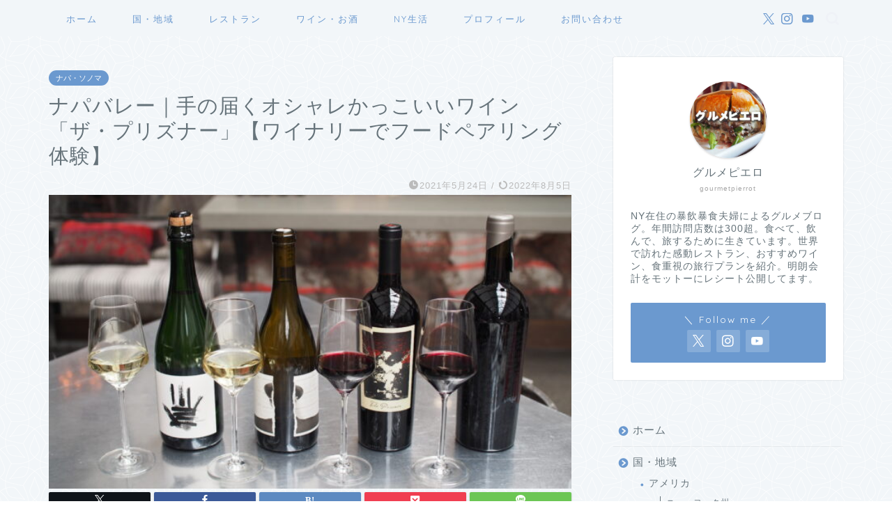

--- FILE ---
content_type: text/html; charset=UTF-8
request_url: https://gourmetpierrot.com/napa-prisonerwine
body_size: 31326
content:
<!DOCTYPE html><html lang="ja"><head prefix="og: http://ogp.me/ns# fb: http://ogp.me/ns/fb# article: http://ogp.me/ns/article#"><meta charset="utf-8"><meta http-equiv="X-UA-Compatible" content="IE=edge"><meta name="viewport" content="width=device-width, initial-scale=1"><meta property="og:type" content="blog"><meta property="og:title" content="ナパバレー｜手の届くオシャレかっこいいワイン「ザ・プリズナー」【フードペアリング体験】｜グルメピエロ"><meta property="og:url" content="https://gourmetpierrot.com/napa-prisonerwine"><meta property="og:description" content="ナパバレーでも指折りのワイナリー「The Prisoner Wine Co.（ザ・プリズナー・ワインカンパニー）」に行ってきました。とにかくこのワイナリーはそのビジョンやラベル作りのカッコよさ、そこから来るワインの独特な雰囲気に随分前からファンで、アメリカに来てからここのワイナリーのワインを何本飲んできたことか。自称、全ラインナップ制覇を謳っていましたが全くそんなことはなかった。ワイナリーを訪れると市販されていないそこでしか楽しめないワインや、意外な食とのマッチングが発見できて、さらにプリズナーを好きになる体験ができました！"><meta property="og:image" content="https://gourmetpierrot.com/wp-content/uploads/2021/05/P5023778-scaled.jpg"><meta property="og:site_name" content="グルメピエロ"><meta property="fb:admins" content=""><meta name="twitter:card" content="summary"><meta name="twitter:site" content="@gourmetpierrot"><meta name="description" itemprop="description" content="ナパバレーでも指折りのワイナリー「The Prisoner Wine Co.（ザ・プリズナー・ワインカンパニー）」に行ってきました。とにかくこのワイナリーはそのビジョンやラベル作りのカッコよさ、そこから来るワインの独特な雰囲気に随分前からファンで、アメリカに来てからここのワイナリーのワインを何本飲んできたことか。自称、全ラインナップ制覇を謳っていましたが全くそんなことはなかった。ワイナリーを訪れると市販されていないそこでしか楽しめないワインや、意外な食とのマッチングが発見できて、さらにプリズナーを好きになる体験ができました！" ><meta name="keywords" itemprop="keywords" content="ナパバレー　プリズナー　ワイナリー" ><link rel="stylesheet" media="print" onload="this.onload=null;this.media='all';" id="ao_optimized_gfonts" href="https://fonts.googleapis.com/css?family=Quicksand&amp;display=swap"><link rel="canonical" href="https://gourmetpierrot.com/napa-prisonerwine"><link media="all" href="https://gourmetpierrot.com/wp-content/cache/autoptimize/css/autoptimize_81d19a2fe59d29d9acdc8445149a1da9.css" rel="stylesheet"><title>ナパバレー｜手の届くオシャレかっこいいワイン「ザ・プリズナー」【ワイナリーでフードペアリング体験】 | グルメピエロ</title><meta name="robots" content="max-image-preview:large" /><meta name="author" content="gourmetpierrot"/><meta name="google-site-verification" content="bYKzVbRvLbo46xNWCwyQDPX7FzfbcfVK2y08fAcXROE" /><link rel="canonical" href="https://gourmetpierrot.com/napa-prisonerwine" /><meta name="generator" content="All in One SEO (AIOSEO) 4.9.3" /> <script type="application/ld+json" class="aioseo-schema">{"@context":"https:\/\/schema.org","@graph":[{"@type":"Article","@id":"https:\/\/gourmetpierrot.com\/napa-prisonerwine#article","name":"\u30ca\u30d1\u30d0\u30ec\u30fc\uff5c\u624b\u306e\u5c4a\u304f\u30aa\u30b7\u30e3\u30ec\u304b\u3063\u3053\u3044\u3044\u30ef\u30a4\u30f3\u300c\u30b6\u30fb\u30d7\u30ea\u30ba\u30ca\u30fc\u300d\u3010\u30ef\u30a4\u30ca\u30ea\u30fc\u3067\u30d5\u30fc\u30c9\u30da\u30a2\u30ea\u30f3\u30b0\u4f53\u9a13\u3011 | \u30b0\u30eb\u30e1\u30d4\u30a8\u30ed","headline":"\u30ca\u30d1\u30d0\u30ec\u30fc\uff5c\u624b\u306e\u5c4a\u304f\u30aa\u30b7\u30e3\u30ec\u304b\u3063\u3053\u3044\u3044\u30ef\u30a4\u30f3\u300c\u30b6\u30fb\u30d7\u30ea\u30ba\u30ca\u30fc\u300d\u3010\u30ef\u30a4\u30ca\u30ea\u30fc\u3067\u30d5\u30fc\u30c9\u30da\u30a2\u30ea\u30f3\u30b0\u4f53\u9a13\u3011","author":{"@id":"https:\/\/gourmetpierrot.com\/author\/gourmetpierrot#author"},"publisher":{"@id":"https:\/\/gourmetpierrot.com\/#organization"},"image":{"@type":"ImageObject","url":"https:\/\/gourmetpierrot.com\/wp-content\/uploads\/2021\/05\/P5023778-scaled.jpg","width":1024,"height":768,"caption":"OLYMPUS DIGITAL CAMERA"},"datePublished":"2021-05-24T13:35:24+09:00","dateModified":"2022-08-05T14:11:08+09:00","inLanguage":"ja","commentCount":1,"mainEntityOfPage":{"@id":"https:\/\/gourmetpierrot.com\/napa-prisonerwine#webpage"},"isPartOf":{"@id":"https:\/\/gourmetpierrot.com\/napa-prisonerwine#webpage"},"articleSection":"\u30ca\u30d1\u30fb\u30bd\u30ce\u30de, \u30ca\u30d1\u30d0\u30ec\u30fc, \u30ef\u30a4\u30f3\u30fb\u304a\u9152, \u2605\u2605\u2605\u2605\u2606\uff08\u661f\uff14\uff09"},{"@type":"BreadcrumbList","@id":"https:\/\/gourmetpierrot.com\/napa-prisonerwine#breadcrumblist","itemListElement":[{"@type":"ListItem","@id":"https:\/\/gourmetpierrot.com#listItem","position":1,"name":"Home","item":"https:\/\/gourmetpierrot.com","nextItem":{"@type":"ListItem","@id":"https:\/\/gourmetpierrot.com\/category\/area#listItem","name":"\u56fd\u30fb\u5730\u57df"}},{"@type":"ListItem","@id":"https:\/\/gourmetpierrot.com\/category\/area#listItem","position":2,"name":"\u56fd\u30fb\u5730\u57df","item":"https:\/\/gourmetpierrot.com\/category\/area","nextItem":{"@type":"ListItem","@id":"https:\/\/gourmetpierrot.com\/category\/area\/usa#listItem","name":"\u30a2\u30e1\u30ea\u30ab"},"previousItem":{"@type":"ListItem","@id":"https:\/\/gourmetpierrot.com#listItem","name":"Home"}},{"@type":"ListItem","@id":"https:\/\/gourmetpierrot.com\/category\/area\/usa#listItem","position":3,"name":"\u30a2\u30e1\u30ea\u30ab","item":"https:\/\/gourmetpierrot.com\/category\/area\/usa","nextItem":{"@type":"ListItem","@id":"https:\/\/gourmetpierrot.com\/category\/area\/usa\/usacalifornia#listItem","name":"\u30ab\u30ea\u30d5\u30a9\u30eb\u30cb\u30a2\u5dde"},"previousItem":{"@type":"ListItem","@id":"https:\/\/gourmetpierrot.com\/category\/area#listItem","name":"\u56fd\u30fb\u5730\u57df"}},{"@type":"ListItem","@id":"https:\/\/gourmetpierrot.com\/category\/area\/usa\/usacalifornia#listItem","position":4,"name":"\u30ab\u30ea\u30d5\u30a9\u30eb\u30cb\u30a2\u5dde","item":"https:\/\/gourmetpierrot.com\/category\/area\/usa\/usacalifornia","nextItem":{"@type":"ListItem","@id":"https:\/\/gourmetpierrot.com\/category\/area\/usa\/usacalifornia\/napasonoma#listItem","name":"\u30ca\u30d1\u30fb\u30bd\u30ce\u30de"},"previousItem":{"@type":"ListItem","@id":"https:\/\/gourmetpierrot.com\/category\/area\/usa#listItem","name":"\u30a2\u30e1\u30ea\u30ab"}},{"@type":"ListItem","@id":"https:\/\/gourmetpierrot.com\/category\/area\/usa\/usacalifornia\/napasonoma#listItem","position":5,"name":"\u30ca\u30d1\u30fb\u30bd\u30ce\u30de","item":"https:\/\/gourmetpierrot.com\/category\/area\/usa\/usacalifornia\/napasonoma","nextItem":{"@type":"ListItem","@id":"https:\/\/gourmetpierrot.com\/napa-prisonerwine#listItem","name":"\u30ca\u30d1\u30d0\u30ec\u30fc\uff5c\u624b\u306e\u5c4a\u304f\u30aa\u30b7\u30e3\u30ec\u304b\u3063\u3053\u3044\u3044\u30ef\u30a4\u30f3\u300c\u30b6\u30fb\u30d7\u30ea\u30ba\u30ca\u30fc\u300d\u3010\u30ef\u30a4\u30ca\u30ea\u30fc\u3067\u30d5\u30fc\u30c9\u30da\u30a2\u30ea\u30f3\u30b0\u4f53\u9a13\u3011"},"previousItem":{"@type":"ListItem","@id":"https:\/\/gourmetpierrot.com\/category\/area\/usa\/usacalifornia#listItem","name":"\u30ab\u30ea\u30d5\u30a9\u30eb\u30cb\u30a2\u5dde"}},{"@type":"ListItem","@id":"https:\/\/gourmetpierrot.com\/napa-prisonerwine#listItem","position":6,"name":"\u30ca\u30d1\u30d0\u30ec\u30fc\uff5c\u624b\u306e\u5c4a\u304f\u30aa\u30b7\u30e3\u30ec\u304b\u3063\u3053\u3044\u3044\u30ef\u30a4\u30f3\u300c\u30b6\u30fb\u30d7\u30ea\u30ba\u30ca\u30fc\u300d\u3010\u30ef\u30a4\u30ca\u30ea\u30fc\u3067\u30d5\u30fc\u30c9\u30da\u30a2\u30ea\u30f3\u30b0\u4f53\u9a13\u3011","previousItem":{"@type":"ListItem","@id":"https:\/\/gourmetpierrot.com\/category\/area\/usa\/usacalifornia\/napasonoma#listItem","name":"\u30ca\u30d1\u30fb\u30bd\u30ce\u30de"}}]},{"@type":"Organization","@id":"https:\/\/gourmetpierrot.com\/#organization","name":"\u30b0\u30eb\u30e1\u30d4\u30a8\u30ed","description":"\u4e16\u754c\u306e\u30b0\u30eb\u30e1\u30fb\u30ec\u30b9\u30c8\u30e9\u30f3\u30fb\u65c5\u884c\u30fb\u30ef\u30a4\u30f3\u60c5\u5831","url":"https:\/\/gourmetpierrot.com\/","logo":{"@type":"ImageObject","url":"https:\/\/gourmetpierrot.com\/wp-content\/uploads\/2020\/08\/cropped-\u30d5\u309a\u30ed\u30d5\u30a3\u30fc\u30eb\uff11-1.jpg","@id":"https:\/\/gourmetpierrot.com\/napa-prisonerwine\/#organizationLogo","width":512,"height":512},"image":{"@id":"https:\/\/gourmetpierrot.com\/napa-prisonerwine\/#organizationLogo"},"sameAs":["https:\/\/twitter.com\/gourmetpierrot","https:\/\/www.instagram.com\/gourmetpierrot\/","https:\/\/www.youtube.com\/channel\/UCwku-m4kOqKxHwlC3NOo98w\/featured"]},{"@type":"Person","@id":"https:\/\/gourmetpierrot.com\/author\/gourmetpierrot#author","url":"https:\/\/gourmetpierrot.com\/author\/gourmetpierrot","name":"gourmetpierrot","image":{"@type":"ImageObject","@id":"https:\/\/gourmetpierrot.com\/napa-prisonerwine#authorImage","url":"https:\/\/secure.gravatar.com\/avatar\/dd5e67cf455db06b8425e74de290385d?s=96&d=mm&r=g","width":96,"height":96,"caption":"gourmetpierrot"}},{"@type":"WebPage","@id":"https:\/\/gourmetpierrot.com\/napa-prisonerwine#webpage","url":"https:\/\/gourmetpierrot.com\/napa-prisonerwine","name":"\u30ca\u30d1\u30d0\u30ec\u30fc\uff5c\u624b\u306e\u5c4a\u304f\u30aa\u30b7\u30e3\u30ec\u304b\u3063\u3053\u3044\u3044\u30ef\u30a4\u30f3\u300c\u30b6\u30fb\u30d7\u30ea\u30ba\u30ca\u30fc\u300d\u3010\u30ef\u30a4\u30ca\u30ea\u30fc\u3067\u30d5\u30fc\u30c9\u30da\u30a2\u30ea\u30f3\u30b0\u4f53\u9a13\u3011 | \u30b0\u30eb\u30e1\u30d4\u30a8\u30ed","inLanguage":"ja","isPartOf":{"@id":"https:\/\/gourmetpierrot.com\/#website"},"breadcrumb":{"@id":"https:\/\/gourmetpierrot.com\/napa-prisonerwine#breadcrumblist"},"author":{"@id":"https:\/\/gourmetpierrot.com\/author\/gourmetpierrot#author"},"creator":{"@id":"https:\/\/gourmetpierrot.com\/author\/gourmetpierrot#author"},"image":{"@type":"ImageObject","url":"https:\/\/gourmetpierrot.com\/wp-content\/uploads\/2021\/05\/P5023778-scaled.jpg","@id":"https:\/\/gourmetpierrot.com\/napa-prisonerwine\/#mainImage","width":1024,"height":768,"caption":"OLYMPUS DIGITAL CAMERA"},"primaryImageOfPage":{"@id":"https:\/\/gourmetpierrot.com\/napa-prisonerwine#mainImage"},"datePublished":"2021-05-24T13:35:24+09:00","dateModified":"2022-08-05T14:11:08+09:00"},{"@type":"WebSite","@id":"https:\/\/gourmetpierrot.com\/#website","url":"https:\/\/gourmetpierrot.com\/","name":"\u30b0\u30eb\u30e1\u30d4\u30a8\u30ed","description":"\u4e16\u754c\u306e\u30b0\u30eb\u30e1\u30fb\u30ec\u30b9\u30c8\u30e9\u30f3\u30fb\u65c5\u884c\u30fb\u30ef\u30a4\u30f3\u60c5\u5831","inLanguage":"ja","publisher":{"@id":"https:\/\/gourmetpierrot.com\/#organization"}}]}</script> <link rel='dns-prefetch' href='//codoc.jp' /><link rel='dns-prefetch' href='//cdnjs.cloudflare.com' /><link rel='dns-prefetch' href='//www.googletagmanager.com' /><link rel='dns-prefetch' href='//pagead2.googlesyndication.com' /><link href='https://fonts.gstatic.com' crossorigin='anonymous' rel='preconnect' /><link rel="alternate" type="application/rss+xml" title="グルメピエロ &raquo; フィード" href="https://gourmetpierrot.com/feed" /><link rel="alternate" type="application/rss+xml" title="グルメピエロ &raquo; コメントフィード" href="https://gourmetpierrot.com/comments/feed" /><link rel="alternate" type="application/rss+xml" title="グルメピエロ &raquo; ナパバレー｜手の届くオシャレかっこいいワイン「ザ・プリズナー」【ワイナリーでフードペアリング体験】 のコメントのフィード" href="https://gourmetpierrot.com/napa-prisonerwine/feed" /><link rel='stylesheet' id='swiper-style-css' href='https://cdnjs.cloudflare.com/ajax/libs/Swiper/4.0.7/css/swiper.min.css?ver=6.7.4' type='text/css' media='all' /> <script type="text/javascript"  src="https://codoc.jp/js/cms.js?ver=6.7.4" id="codoc-injector-js-js"  data-usercode="mfFlzxCz5Q" defer></script> <script type="text/javascript" src="https://gourmetpierrot.com/wp-includes/js/jquery/jquery.min.js?ver=3.7.1" id="jquery-core-js"></script> <link rel="https://api.w.org/" href="https://gourmetpierrot.com/wp-json/" /><link rel="alternate" title="JSON" type="application/json" href="https://gourmetpierrot.com/wp-json/wp/v2/posts/4417" /><link rel='shortlink' href='https://gourmetpierrot.com/?p=4417' /><link rel="alternate" title="oEmbed (JSON)" type="application/json+oembed" href="https://gourmetpierrot.com/wp-json/oembed/1.0/embed?url=https%3A%2F%2Fgourmetpierrot.com%2Fnapa-prisonerwine" /><link rel="alternate" title="oEmbed (XML)" type="text/xml+oembed" href="https://gourmetpierrot.com/wp-json/oembed/1.0/embed?url=https%3A%2F%2Fgourmetpierrot.com%2Fnapa-prisonerwine&#038;format=xml" /><meta name="generator" content="Site Kit by Google 1.170.0" /><style type="text/css">#wrapper {
			background-color: #f2f6f9;
			background-image: url(https://gourmetpierrot.com/wp-content/uploads/2020/02/seamless_8-1-1.png);
					}

		.related-entry-headline-text span:before,
		#comment-title span:before,
		#reply-title span:before {
			background-color: #6b99cf;
			border-color: #6b99cf !important;
		}

		#breadcrumb:after,
		#page-top a {
			background-color: #6b99cf;
		}

		footer {
			background-color: #6b99cf;
		}

		.footer-inner a,
		#copyright,
		#copyright-center {
			border-color: #fff !important;
			color: #fff !important;
		}

		#footer-widget-area {
			border-color: #fff !important;
		}

		.page-top-footer a {
			color: #6b99cf !important;
		}

		body,
		a,
		a:link,
		a:visited,
		.my-profile,
		.widgettitle,
		.tabBtn-mag label {
			color: #66737a;
		}

		a:hover {
			color: #6b99cf;
		}

		.footer-menu-sp .current-menu-item a:before {
			background-color: #6b99cf;
		}

		.footer-menu-sp .current-menu-item a {
			color: #6b99cf;
		}

		.sp-sidemenu-menu a span {
			background-color: #6b99cf;
		}

		.sp-sidemenu-btn {
			background-color: #6b99cf !important;
		}

		#page-top {
			bottom: 25px;
		}

		.widget_nav_menu ul>li>a:before,
		.widget_categories ul>li>a:before,
		.widget_pages ul>li>a:before,
		.widget_recent_entries ul>li>a:before,
		.widget_archive ul>li>a:before,
		.widget_archive form:after,
		.widget_categories form:after,
		.widget_nav_menu ul>li>ul.sub-menu>li>a:before,
		.widget_categories ul>li>.children>li>a:before,
		.widget_pages ul>li>.children>li>a:before,
		.widget_nav_menu ul>li>ul.sub-menu>li>ul.sub-menu li>a:before,
		.widget_categories ul>li>.children>li>.children li>a:before,
		.widget_pages ul>li>.children>li>.children li>a:before {
			color: #6b99cf;
		}

		.widget_nav_menu ul .sub-menu .sub-menu li a:before {
			background-color: #66737a !important;
		}
		.d--labeling-act-border{
			border-color: rgba(102,115,122,0.18);
		}
		.c--labeling-act.d--labeling-act-solid{
			background-color: rgba(102,115,122,0.06);
		}
		.a--labeling-act{
			color: rgba(102,115,122,0.6);
		}
		.a--labeling-small-act span{
			background-color: rgba(102,115,122,0.21);
		}
		.c--labeling-act.d--labeling-act-strong{
			background-color: rgba(102,115,122,0.045);
		}
		.d--labeling-act-strong .a--labeling-act{
			color: rgba(102,115,122,0.75);
		}


		footer .footer-widget,
		footer .footer-widget a,
		footer .footer-widget ul li,
		.footer-widget.widget_nav_menu ul>li>a:before,
		.footer-widget.widget_categories ul>li>a:before,
		.footer-widget.widget_recent_entries ul>li>a:before,
		.footer-widget.widget_pages ul>li>a:before,
		.footer-widget.widget_archive ul>li>a:before,
		footer .widget_tag_cloud .tagcloud a:before {
			color: #fff !important;
			border-color: #fff !important;
		}

		footer .footer-widget .widgettitle {
			color: #fff !important;
			border-color: #6b99cf !important;
		}

		footer .widget_nav_menu ul .children .children li a:before,
		footer .widget_categories ul .children .children li a:before,
		footer .widget_nav_menu ul .sub-menu .sub-menu li a:before {
			background-color: #fff !important;
		}

		#drawernav a:hover,
		.post-list-title,
		#prev-next p,
		#toc_container .toc_list li a {
			color: #66737a !important;
		}

		#header-box {
			background-color: #6b99cf;
		}

		@media (min-width: 768px) {

			#header-box .header-box10-bg:before,
			#header-box .header-box11-bg:before {
				border-radius: 2px;
			}
		}

		.top-image-meta {
			margin-top: ;
		}

		.pickup-contents:before {
			background-color: #6b99cf !important;
		}

		.main-image-text {
			color: #ffffff;
		}

		.main-image-text-sub {
			color: #ffffff;
		}

		#header-box.sp-fix~#scroll-content {
			position: relative !important;
			padding-top: 40px !important;
			/* 打ち消し用のパディング */
		}

		#header-box.sp-fix~#scroll-content #sp-footer-box {
			position: fixed !important;
		}

		@media (min-width: 481px) {
			#site-info {
				padding-top: 15px !important;
				padding-bottom: 15px !important;
			}
		}

		#site-info span a {
			color: #eff2f7 !important;
		}

		#headmenu .headsns .line a svg {
			fill: #6b99cf !important;
		}

		#headmenu .headsns a,
		#headmenu {
			color: #6b99cf !important;
			border-color: #6b99cf !important;
		}

		.headsearch,
		#headmenu {
			color: #eff2f7 !important;
		}

		.profile-follow .line-sns a svg {
			fill: #6b99cf !important;
		}

		.profile-follow .line-sns a:hover svg {
			fill: #6b99cf !important;
		}

		.profile-follow a {
			color: #6b99cf !important;
			border-color: #6b99cf !important;
		}

		.profile-follow a:hover,
		#headmenu .headsns a:hover {
			color: #6b99cf !important;
			border-color: #6b99cf !important;
		}

		#header #headmenu .headsns .line a:hover svg {
			fill: #6b99cf !important;
		}

		.cps-icon-bar,
		#navtoggle:checked+.sp-menu-open .cps-icon-bar {
			background-color: #eff2f7;
		}

		#nav-container {
			background-color: #f2f6f9;
		}

		.menu-box .menu-item svg {
			fill: #6b99cf;
		}

		#drawernav ul.menu-box>li>a,
		#drawernav2 ul.menu-box>li>a,
		#drawernav3 ul.menu-box>li>a,
		#drawernav4 ul.menu-box>li>a,
		#drawernav5 ul.menu-box>li>a,
		#drawernav ul.menu-box>li.menu-item-has-children:after,
		#drawernav2 ul.menu-box>li.menu-item-has-children:after,
		#drawernav3 ul.menu-box>li.menu-item-has-children:after,
		#drawernav4 ul.menu-box>li.menu-item-has-children:after,
		#drawernav5 ul.menu-box>li.menu-item-has-children:after {
			color: #6b99cf !important;
		}

		#drawernav ul.menu-box li a,
		#drawernav2 ul.menu-box li a,
		#drawernav3 ul.menu-box li a,
		#drawernav4 ul.menu-box li a,
		#drawernav5 ul.menu-box li a {
			font-size: 13px !important;
		}

		#drawernav3 ul.menu-box>li {
			color: #66737a !important;
		}

		#drawernav4 .menu-box>.menu-item>a:after,
		#drawernav3 .menu-box>.menu-item>a:after,
		#drawernav .menu-box>.menu-item>a:after {
			background-color: #6b99cf !important;
		}

		#drawernav2 .menu-box>.menu-item:hover,
		#drawernav5 .menu-box>.menu-item:hover {
			border-top-color: #6b99cf !important;
		}

		ul.menu-box li a:before {
			color: #6b99cf !important;
		}

		.cps-sp-menu-bar {
			background-color: #3b4675 !important;
		}

		.cps-sp-menu-bar ul li a {
			color: #fff !important;
		}

		.cps-sp-menu-bar ul .current-menu-item a {
			border-color: #fff !important;
		}

		.cps-info-bar a {
			background-color: #ffcd44 !important;
		}

		@media (min-width: 768px) {
			.post-list-mag .post-list-item:not(:nth-child(2n)) {
				margin-right: 2.6%;
			}
		}

		@media (min-width: 768px) {

			#tab-1:checked~.tabBtn-mag li [for="tab-1"]:after,
			#tab-2:checked~.tabBtn-mag li [for="tab-2"]:after,
			#tab-3:checked~.tabBtn-mag li [for="tab-3"]:after,
			#tab-4:checked~.tabBtn-mag li [for="tab-4"]:after {
				border-top-color: #6b99cf !important;
			}

			.tabBtn-mag label {
				border-bottom-color: #6b99cf !important;
			}
		}

		#tab-1:checked~.tabBtn-mag li [for="tab-1"],
		#tab-2:checked~.tabBtn-mag li [for="tab-2"],
		#tab-3:checked~.tabBtn-mag li [for="tab-3"],
		#tab-4:checked~.tabBtn-mag li [for="tab-4"],
		#prev-next a.next:after,
		#prev-next a.prev:after,
		.more-cat-button a:hover span:before {
			background-color: #6b99cf !important;
		}


		.swiper-slide .post-list-cat,
		.post-list-mag .post-list-cat,
		.post-list-mag3col .post-list-cat,
		.post-list-mag-sp1col .post-list-cat,
		.swiper-pagination-bullet-active,
		.pickup-cat,
		.post-list .post-list-cat,
		#breadcrumb .bcHome a:hover span:before,
		.popular-item:nth-child(1) .pop-num,
		.popular-item:nth-child(2) .pop-num,
		.popular-item:nth-child(3) .pop-num {
			background-color: #6b99cf !important;
		}

		.sidebar-btn a,
		.profile-sns-menu {
			background-color: #6b99cf !important;
		}

		.sp-sns-menu a,
		.pickup-contents-box a:hover .pickup-title {
			border-color: #6b99cf !important;
			color: #6b99cf !important;
		}

		.pro-line svg {
			fill: #6b99cf !important;
		}

		.cps-post-cat a,
		.meta-cat,
		.popular-cat {
			background-color: #6b99cf !important;
			border-color: #6b99cf !important;
		}

		.tagicon,
		.tag-box a,
		#toc_container .toc_list>li,
		#toc_container .toc_title {
			color: #6b99cf !important;
		}

		.widget_tag_cloud a::before {
			color: #66737a !important;
		}

		.tag-box a,
		#toc_container:before {
			border-color: #6b99cf !important;
		}

		.cps-post-cat a:hover {
			color: #6b99cf !important;
		}

		.pagination li:not([class*="current"]) a:hover,
		.widget_tag_cloud a:hover {
			background-color: #6b99cf !important;
		}

		.pagination li:not([class*="current"]) a:hover {
			opacity: 0.5 !important;
		}

		.pagination li.current a {
			background-color: #6b99cf !important;
			border-color: #6b99cf !important;
		}

		.nextpage a:hover span {
			color: #6b99cf !important;
			border-color: #6b99cf !important;
		}

		.cta-content:before {
			background-color: #6b99cf !important;
		}

		.cta-text,
		.info-title {
			color: #fff !important;
		}

		#footer-widget-area.footer_style1 .widgettitle {
			border-color: #6b99cf !important;
		}

		.sidebar_style1 .widgettitle,
		.sidebar_style5 .widgettitle {
			border-color: #6b99cf !important;
		}

		.sidebar_style2 .widgettitle,
		.sidebar_style4 .widgettitle,
		.sidebar_style6 .widgettitle,
		#home-bottom-widget .widgettitle,
		#home-top-widget .widgettitle,
		#post-bottom-widget .widgettitle,
		#post-top-widget .widgettitle {
			background-color: #6b99cf !important;
		}

		#home-bottom-widget .widget_search .search-box input[type="submit"],
		#home-top-widget .widget_search .search-box input[type="submit"],
		#post-bottom-widget .widget_search .search-box input[type="submit"],
		#post-top-widget .widget_search .search-box input[type="submit"] {
			background-color: #6b99cf !important;
		}

		.tn-logo-size {
			font-size: 200% !important;
		}

		@media (min-width: 481px) {
			.tn-logo-size img {
				width: calc(200%*0.5) !important;
			}
		}

		@media (min-width: 768px) {
			.tn-logo-size img {
				width: calc(200%*2.2) !important;
			}
		}

		@media (min-width: 1200px) {
			.tn-logo-size img {
				width: 200% !important;
			}
		}

		.sp-logo-size {
			font-size: 90% !important;
		}

		.sp-logo-size img {
			width: 90% !important;
		}

		.cps-post-main ul>li:before,
		.cps-post-main ol>li:before {
			background-color: #6b99cf !important;
		}

		.profile-card .profile-title {
			background-color: #6b99cf !important;
		}

		.profile-card {
			border-color: #6b99cf !important;
		}

		.cps-post-main a {
			color: #7bced1;
		}

		.cps-post-main .marker {
			background: -webkit-linear-gradient(transparent 60%, #fcf792 0%);
			background: linear-gradient(transparent 60%, #fcf792 0%);
		}

		.cps-post-main .marker2 {
			background: -webkit-linear-gradient(transparent 60%, #6b99cf 0%);
			background: linear-gradient(transparent 60%, #6b99cf 0%);
		}

		.cps-post-main .jic-sc {
			color: #e9546b;
		}


		.simple-box1 {
			border-color: #6b99cf !important;
		}

		.simple-box2 {
			border-color: #f2bf7d !important;
		}

		.simple-box3 {
			border-color: #b5e28a !important;
		}

		.simple-box4 {
			border-color: #7badd8 !important;
		}

		.simple-box4:before {
			background-color: #7badd8;
		}

		.simple-box5 {
			border-color: #e896c7 !important;
		}

		.simple-box5:before {
			background-color: #e896c7;
		}

		.simple-box6 {
			background-color: #fffdef !important;
		}

		.simple-box7 {
			border-color: #def1f9 !important;
		}

		.simple-box7:before {
			background-color: #def1f9 !important;
		}

		.simple-box8 {
			border-color: #96ddc1 !important;
		}

		.simple-box8:before {
			background-color: #96ddc1 !important;
		}

		.simple-box9:before {
			background-color: #e1c0e8 !important;
		}

		.simple-box9:after {
			border-color: #e1c0e8 #e1c0e8 #f2f6f9 #f2f6f9 !important;
		}

		.kaisetsu-box1:before,
		.kaisetsu-box1-title {
			background-color: #ffb49e !important;
		}

		.kaisetsu-box2 {
			border-color: #89c2f4 !important;
		}

		.kaisetsu-box2-title {
			background-color: #89c2f4 !important;
		}

		.kaisetsu-box4 {
			border-color: #ea91a9 !important;
		}

		.kaisetsu-box4-title {
			background-color: #ea91a9 !important;
		}

		.kaisetsu-box5:before {
			background-color: #57b3ba !important;
		}

		.kaisetsu-box5-title {
			background-color: #57b3ba !important;
		}

		.concept-box1 {
			border-color: #85db8f !important;
		}

		.concept-box1:after {
			background-color: #85db8f !important;
		}

		.concept-box1:before {
			content: "ポイント" !important;
			color: #85db8f !important;
		}

		.concept-box2 {
			border-color: #f7cf6a !important;
		}

		.concept-box2:after {
			background-color: #f7cf6a !important;
		}

		.concept-box2:before {
			content: "注意点" !important;
			color: #f7cf6a !important;
		}

		.concept-box3 {
			border-color: #86cee8 !important;
		}

		.concept-box3:after {
			background-color: #86cee8 !important;
		}

		.concept-box3:before {
			content: "良い例" !important;
			color: #86cee8 !important;
		}

		.concept-box4 {
			border-color: #ed8989 !important;
		}

		.concept-box4:after {
			background-color: #ed8989 !important;
		}

		.concept-box4:before {
			content: "悪い例" !important;
			color: #ed8989 !important;
		}

		.concept-box5 {
			border-color: #9e9e9e !important;
		}

		.concept-box5:after {
			background-color: #9e9e9e !important;
		}

		.concept-box5:before {
			content: "参考" !important;
			color: #9e9e9e !important;
		}

		.concept-box6 {
			border-color: #8eaced !important;
		}

		.concept-box6:after {
			background-color: #8eaced !important;
		}

		.concept-box6:before {
			content: "メモ" !important;
			color: #8eaced !important;
		}

		.innerlink-box1,
		.blog-card {
			border-color: #73bc9b !important;
		}

		.innerlink-box1-title {
			background-color: #73bc9b !important;
			border-color: #73bc9b !important;
		}

		.innerlink-box1:before,
		.blog-card-hl-box {
			background-color: #73bc9b !important;
		}

		.concept-box1:before,
		.concept-box2:before,
		.concept-box3:before,
		.concept-box4:before,
		.concept-box5:before,
		.concept-box6:before {
			background-color: #f2f6f9;
			background-image: url(https://gourmetpierrot.com/wp-content/uploads/2020/02/seamless_8-1-1.png);
		}

		.concept-box1:after,
		.concept-box2:after,
		.concept-box3:after,
		.concept-box4:after,
		.concept-box5:after,
		.concept-box6:after {
			border-color: #f2f6f9;
			border-image: url(https://gourmetpierrot.com/wp-content/uploads/2020/02/seamless_8-1-1.png) 27 23 / 50px 30px / 1rem round space0 / 5px 5px;
		}

		.jin-ac-box01-title::after {
			color: #6b99cf;
		}

		.color-button01 a,
		.color-button01 a:hover,
		.color-button01:before {
			background-color: #6b99cf !important;
		}

		.top-image-btn-color a,
		.top-image-btn-color a:hover,
		.top-image-btn-color:before {
			background-color: #ffcd44 !important;
		}

		.color-button02 a,
		.color-button02 a:hover,
		.color-button02:before {
			background-color: #e27a96 !important;
		}

		.color-button01-big a,
		.color-button01-big a:hover,
		.color-button01-big:before {
			background-color: #7bced1 !important;
		}

		.color-button01-big a,
		.color-button01-big:before {
			border-radius: 50px !important;
		}

		.color-button01-big a {
			padding-top: 20px !important;
			padding-bottom: 20px !important;
		}

		.color-button02-big a,
		.color-button02-big a:hover,
		.color-button02-big:before {
			background-color: #6b99cf !important;
		}

		.color-button02-big a,
		.color-button02-big:before {
			border-radius: 5px !important;
		}

		.color-button02-big a {
			padding-top: 20px !important;
			padding-bottom: 20px !important;
		}

		.top-image-btn-color:before,
		.color-button01:before,
		.color-button02:before,
		.color-button01-big:before,
		.color-button02-big:before {
			bottom: -1px;
			left: -1px;
			width: 100%;
			height: 100%;
			border-radius: 6px;
			box-shadow: 0px 1px 5px 0px rgba(0, 0, 0, 0.25);
			-webkit-transition: all .4s;
			transition: all .4s;
		}

		.top-image-btn-color a:hover,
		.color-button01 a:hover,
		.color-button02 a:hover,
		.color-button01-big a:hover,
		.color-button02-big a:hover {
			-webkit-transform: translateY(2px);
			transform: translateY(2px);
			-webkit-filter: brightness(0.95);
			filter: brightness(0.95);
		}

		.top-image-btn-color:hover:before,
		.color-button01:hover:before,
		.color-button02:hover:before,
		.color-button01-big:hover:before,
		.color-button02-big:hover:before {
			-webkit-transform: translateY(2px);
			transform: translateY(2px);
			box-shadow: none !important;
		}

		.h2-style01 h2,
		.h2-style02 h2:before,
		.h2-style03 h2,
		.h2-style04 h2:before,
		.h2-style05 h2,
		.h2-style07 h2:before,
		.h2-style07 h2:after,
		.h3-style03 h3:before,
		.h3-style02 h3:before,
		.h3-style05 h3:before,
		.h3-style07 h3:before,
		.h2-style08 h2:after,
		.h2-style10 h2:before,
		.h2-style10 h2:after,
		.h3-style02 h3:after,
		.h4-style02 h4:before {
			background-color: #6b99cf !important;
		}

		.h3-style01 h3,
		.h3-style04 h3,
		.h3-style05 h3,
		.h3-style06 h3,
		.h4-style01 h4,
		.h2-style02 h2,
		.h2-style08 h2,
		.h2-style08 h2:before,
		.h2-style09 h2,
		.h4-style03 h4 {
			border-color: #6b99cf !important;
		}

		.h2-style05 h2:before {
			border-top-color: #6b99cf !important;
		}

		.h2-style06 h2:before,
		.sidebar_style3 .widgettitle:after {
			background-image: linear-gradient(-45deg,
					transparent 25%,
					#6b99cf 25%,
					#6b99cf 50%,
					transparent 50%,
					transparent 75%,
					#6b99cf 75%,
					#6b99cf);
		}

		.jin-h2-icons.h2-style02 h2 .jic:before,
		.jin-h2-icons.h2-style04 h2 .jic:before,
		.jin-h2-icons.h2-style06 h2 .jic:before,
		.jin-h2-icons.h2-style07 h2 .jic:before,
		.jin-h2-icons.h2-style08 h2 .jic:before,
		.jin-h2-icons.h2-style09 h2 .jic:before,
		.jin-h2-icons.h2-style10 h2 .jic:before,
		.jin-h3-icons.h3-style01 h3 .jic:before,
		.jin-h3-icons.h3-style02 h3 .jic:before,
		.jin-h3-icons.h3-style03 h3 .jic:before,
		.jin-h3-icons.h3-style04 h3 .jic:before,
		.jin-h3-icons.h3-style05 h3 .jic:before,
		.jin-h3-icons.h3-style06 h3 .jic:before,
		.jin-h3-icons.h3-style07 h3 .jic:before,
		.jin-h4-icons.h4-style01 h4 .jic:before,
		.jin-h4-icons.h4-style02 h4 .jic:before,
		.jin-h4-icons.h4-style03 h4 .jic:before,
		.jin-h4-icons.h4-style04 h4 .jic:before {
			color: #6b99cf;
		}

		@media all and (-ms-high-contrast:none) {

			*::-ms-backdrop,
			.color-button01:before,
			.color-button02:before,
			.color-button01-big:before,
			.color-button02-big:before {
				background-color: #595857 !important;
			}
		}

		.jin-lp-h2 h2,
		.jin-lp-h2 h2 {
			background-color: transparent !important;
			border-color: transparent !important;
			color: #66737a !important;
		}

		.jincolumn-h3style2 {
			border-color: #6b99cf !important;
		}

		.jinlph2-style1 h2:first-letter {
			color: #6b99cf !important;
		}

		.jinlph2-style2 h2,
		.jinlph2-style3 h2 {
			border-color: #6b99cf !important;
		}

		.jin-photo-title .jin-fusen1-down,
		.jin-photo-title .jin-fusen1-even,
		.jin-photo-title .jin-fusen1-up {
			border-left-color: #6b99cf;
		}

		.jin-photo-title .jin-fusen2,
		.jin-photo-title .jin-fusen3 {
			background-color: #6b99cf;
		}

		.jin-photo-title .jin-fusen2:before,
		.jin-photo-title .jin-fusen3:before {
			border-top-color: #6b99cf;
		}

		.has-huge-font-size {
			font-size: 42px !important;
		}

		.has-large-font-size {
			font-size: 36px !important;
		}

		.has-medium-font-size {
			font-size: 20px !important;
		}

		.has-normal-font-size {
			font-size: 16px !important;
		}

		.has-small-font-size {
			font-size: 13px !important;
		}</style><meta name="google-adsense-platform-account" content="ca-host-pub-2644536267352236"><meta name="google-adsense-platform-domain" content="sitekit.withgoogle.com"> <noscript><style>.lazyload[data-src]{display:none !important;}</style></noscript>  <script type="text/javascript" async="async" src="https://pagead2.googlesyndication.com/pagead/js/adsbygoogle.js?client=ca-pub-2232887914252026&amp;host=ca-host-pub-2644536267352236" crossorigin="anonymous"></script> <link rel="icon" href="https://gourmetpierrot.com/wp-content/uploads/2020/08/cropped-プロフィール１-1-32x32.jpg" sizes="32x32" /><link rel="icon" href="https://gourmetpierrot.com/wp-content/uploads/2020/08/cropped-プロフィール１-1-192x192.jpg" sizes="192x192" /><link rel="apple-touch-icon" href="https://gourmetpierrot.com/wp-content/uploads/2020/08/cropped-プロフィール１-1-180x180.jpg" /><meta name="msapplication-TileImage" content="https://gourmetpierrot.com/wp-content/uploads/2020/08/cropped-プロフィール１-1-270x270.jpg" />  <script async src="https://www.googletagmanager.com/gtag/js?id=UA-157721877-1"></script> <script>window.dataLayer = window.dataLayer || [];
  function gtag(){dataLayer.push(arguments);}
  gtag('js', new Date());

  gtag('config', 'UA-157721877-1');</script> <script data-ad-client="ca-pub-2232887914252026" async src="https://pagead2.googlesyndication.com/pagead/js/adsbygoogle.js"></script> <script data-ad-client="ca-pub-2232887914252026" async src="https://pagead2.googlesyndication.com/pagead/js/adsbygoogle.js"></script> </head><body class="post-template-default single single-post postid-4417 single-format-standard codoc-theme-rainbow-square" id="nofont-style"><div id="wrapper"> <span class="headsearch jin-sp-design animate-off tn_search_on"><form class="search-box" role="search" method="get" id="searchform" action="https://gourmetpierrot.com/"> <input type="search" placeholder="" class="text search-text" value="" name="s" id="s"> <input type="submit" id="searchsubmit" value="&#xe931;"></form> </span> <input type="checkbox" class="jin-sp-design" id="navtoggle"> <label for="navtoggle" class="sp-menu-open no-fix"><span class="cps-icon-bar animate-off"></span><span class="cps-icon-bar animate-off"></span><span class="cps-icon-bar animate-off"></span></label> <label for="navtoggle" class="sp-menu-close no-fix"></label><div class="sp-menu-box"><div class="sp-menu-title ef">MENU</div><nav class="fixed-content ef"><ul class="menu-box"><li class="menu-item menu-item-type-custom menu-item-object-custom menu-item-home menu-item-8"><a href="https://gourmetpierrot.com">ホーム</a></li><li class="menu-item menu-item-type-taxonomy menu-item-object-category current-post-ancestor menu-item-has-children menu-item-61"><a href="https://gourmetpierrot.com/category/area">国・地域</a><ul class="sub-menu"><li class="menu-item menu-item-type-taxonomy menu-item-object-category current-post-ancestor menu-item-has-children menu-item-1467"><a href="https://gourmetpierrot.com/category/area/usa">アメリカ</a><ul class="sub-menu"><li class="menu-item menu-item-type-taxonomy menu-item-object-category menu-item-has-children menu-item-1874"><a href="https://gourmetpierrot.com/category/area/usa/usanewyork">ニューヨーク州</a><ul class="sub-menu"><li class="menu-item menu-item-type-taxonomy menu-item-object-category menu-item-1873"><a href="https://gourmetpierrot.com/category/area/usa/usanewyork/manhattan">マンハッタン</a></li><li class="menu-item menu-item-type-taxonomy menu-item-object-category menu-item-1875"><a href="https://gourmetpierrot.com/category/area/usa/usanewyork/brooklyn">ブルックリン</a></li><li class="menu-item menu-item-type-taxonomy menu-item-object-category menu-item-2719"><a href="https://gourmetpierrot.com/category/area/usa/usanewyork/nylongisland">ロングアイランド</a></li><li class="menu-item menu-item-type-taxonomy menu-item-object-category menu-item-2737"><a href="https://gourmetpierrot.com/category/area/usa/usanewyork/nyfingerlakes">フィンガーレイクス</a></li></ul></li><li class="menu-item menu-item-type-taxonomy menu-item-object-category menu-item-4361"><a href="https://gourmetpierrot.com/category/area/usa/maine">メイン州ポートランド</a></li><li class="menu-item menu-item-type-taxonomy menu-item-object-category menu-item-8646"><a href="https://gourmetpierrot.com/category/area/usa/vermont">バーモント州</a></li><li class="menu-item menu-item-type-taxonomy menu-item-object-category menu-item-1469"><a href="https://gourmetpierrot.com/category/area/usa/massachusetts">マサチューセッツ州ボストン</a></li><li class="menu-item menu-item-type-taxonomy menu-item-object-category menu-item-18053"><a href="https://gourmetpierrot.com/category/area/usa/connecticut">コネチカット州</a></li><li class="menu-item menu-item-type-taxonomy menu-item-object-category menu-item-5083"><a href="https://gourmetpierrot.com/category/area/usa/rhodeisland">ロードアイランド州</a></li><li class="menu-item menu-item-type-taxonomy menu-item-object-category menu-item-13594"><a href="https://gourmetpierrot.com/category/area/usa/newjersey">ニュージャージー州</a></li><li class="menu-item menu-item-type-taxonomy menu-item-object-category menu-item-4015"><a href="https://gourmetpierrot.com/category/area/usa/pennsylvania">ペンシルベニア州フィラデルフィア</a></li><li class="menu-item menu-item-type-taxonomy menu-item-object-category menu-item-19222"><a href="https://gourmetpierrot.com/category/area/usa/marylandbaltimore">メリーランド州ボルチモア</a></li><li class="menu-item menu-item-type-taxonomy menu-item-object-category menu-item-has-children menu-item-21513"><a href="https://gourmetpierrot.com/category/area/usa/%e3%83%86%e3%83%8d%e3%82%b7%e3%83%bc%e5%b7%9e">テネシー州</a><ul class="sub-menu"><li class="menu-item menu-item-type-taxonomy menu-item-object-category menu-item-21514"><a href="https://gourmetpierrot.com/category/area/usa/%e3%83%86%e3%83%8d%e3%82%b7%e3%83%bc%e5%b7%9e/%e3%83%8a%e3%83%83%e3%82%b7%e3%83%a5%e3%83%93%e3%83%ab">ナッシュビル</a></li></ul></li><li class="menu-item menu-item-type-taxonomy menu-item-object-category menu-item-6460"><a href="https://gourmetpierrot.com/category/area/usa/southcarolina">サウスカロライナ州チャールストン</a></li><li class="menu-item menu-item-type-taxonomy menu-item-object-category menu-item-has-children menu-item-6030"><a href="https://gourmetpierrot.com/category/area/usa/georgia">ジョージア州</a><ul class="sub-menu"><li class="menu-item menu-item-type-taxonomy menu-item-object-category menu-item-21512"><a href="https://gourmetpierrot.com/category/area/usa/georgia/%e3%82%a2%e3%83%88%e3%83%a9%e3%83%b3%e3%82%bf">アトランタ</a></li><li class="menu-item menu-item-type-taxonomy menu-item-object-category menu-item-21516"><a href="https://gourmetpierrot.com/category/area/usa/georgia/savannah">サバンナ</a></li></ul></li><li class="menu-item menu-item-type-taxonomy menu-item-object-category menu-item-has-children menu-item-3725"><a href="https://gourmetpierrot.com/category/area/usa/usaflorida">フロリダ州</a><ul class="sub-menu"><li class="menu-item menu-item-type-taxonomy menu-item-object-category menu-item-11678"><a href="https://gourmetpierrot.com/category/area/usa/usaflorida/orlando">オーランド</a></li><li class="menu-item menu-item-type-taxonomy menu-item-object-category menu-item-11679"><a href="https://gourmetpierrot.com/category/area/usa/usaflorida/miami">マイアミ</a></li><li class="menu-item menu-item-type-taxonomy menu-item-object-category menu-item-11677"><a href="https://gourmetpierrot.com/category/area/usa/usaflorida/keywest">キーウェスト</a></li></ul></li><li class="menu-item menu-item-type-taxonomy menu-item-object-category menu-item-9030"><a href="https://gourmetpierrot.com/category/area/usa/louisiana">ルイジアナ州ニューオリンズ</a></li><li class="menu-item menu-item-type-taxonomy menu-item-object-category menu-item-12167"><a href="https://gourmetpierrot.com/category/area/usa/chicago">イリノイ州シカゴ</a></li><li class="menu-item menu-item-type-taxonomy menu-item-object-category menu-item-21510"><a href="https://gourmetpierrot.com/category/area/usa/%e3%82%b3%e3%83%ad%e3%83%a9%e3%83%89%e5%b7%9e%e3%83%87%e3%83%b3%e3%83%90%e3%83%bc">コロラド州デンバー</a></li><li class="menu-item menu-item-type-taxonomy menu-item-object-category menu-item-has-children menu-item-12876"><a href="https://gourmetpierrot.com/category/area/usa/texas">テキサス州</a><ul class="sub-menu"><li class="menu-item menu-item-type-taxonomy menu-item-object-category menu-item-12878"><a href="https://gourmetpierrot.com/category/area/usa/texas/austin">オースティン</a></li><li class="menu-item menu-item-type-taxonomy menu-item-object-category menu-item-12877"><a href="https://gourmetpierrot.com/category/area/usa/texas/sanantonio">サンアントニオ</a></li></ul></li><li class="menu-item menu-item-type-taxonomy menu-item-object-category menu-item-7333"><a href="https://gourmetpierrot.com/category/area/usa/oregon">オレゴン州</a></li><li class="menu-item menu-item-type-taxonomy menu-item-object-category current-post-ancestor menu-item-has-children menu-item-4720"><a href="https://gourmetpierrot.com/category/area/usa/usacalifornia">カリフォルニア州</a><ul class="sub-menu"><li class="menu-item menu-item-type-taxonomy menu-item-object-category current-post-ancestor current-menu-parent current-post-parent menu-item-4463"><a href="https://gourmetpierrot.com/category/area/usa/usacalifornia/napasonoma">ナパ・ソノマ</a></li><li class="menu-item menu-item-type-taxonomy menu-item-object-category menu-item-23095"><a href="https://gourmetpierrot.com/category/area/usa/usacalifornia/%e3%83%a8%e3%82%bb%e3%83%9f%e3%83%86">ヨセミテ</a></li><li class="menu-item menu-item-type-taxonomy menu-item-object-category menu-item-20353"><a href="https://gourmetpierrot.com/category/area/usa/usacalifornia/%e3%82%bb%e3%83%b3%e3%83%88%e3%83%a9%e3%83%ab%e3%82%b3%e3%83%bc%e3%82%b9%e3%83%88">セントラルコースト</a></li><li class="menu-item menu-item-type-taxonomy menu-item-object-category menu-item-1470"><a href="https://gourmetpierrot.com/category/area/usa/usacalifornia/losangeles">ロサンゼルス</a></li></ul></li><li class="menu-item menu-item-type-taxonomy menu-item-object-category menu-item-1471"><a href="https://gourmetpierrot.com/category/area/usa/nevada">ネバダ州ラスベガス</a></li><li class="menu-item menu-item-type-taxonomy menu-item-object-category menu-item-8100"><a href="https://gourmetpierrot.com/category/area/usa/idaho">アイダホ州</a></li><li class="menu-item menu-item-type-taxonomy menu-item-object-category menu-item-8098"><a href="https://gourmetpierrot.com/category/area/usa/wyoming">ワイオミング州</a></li><li class="menu-item menu-item-type-taxonomy menu-item-object-category menu-item-8645"><a href="https://gourmetpierrot.com/category/area/usa/montana">モンタナ州</a></li><li class="menu-item menu-item-type-taxonomy menu-item-object-category menu-item-8647"><a href="https://gourmetpierrot.com/category/area/usa/utah">ユタ州</a></li><li class="menu-item menu-item-type-taxonomy menu-item-object-category menu-item-has-children menu-item-10119"><a href="https://gourmetpierrot.com/category/area/usa/arizona">アリゾナ州</a><ul class="sub-menu"><li class="menu-item menu-item-type-taxonomy menu-item-object-category menu-item-10121"><a href="https://gourmetpierrot.com/category/area/usa/arizona/phoenix">フェニックス</a></li><li class="menu-item menu-item-type-taxonomy menu-item-object-category menu-item-10120"><a href="https://gourmetpierrot.com/category/area/usa/arizona/sedona">セドナ</a></li><li class="menu-item menu-item-type-taxonomy menu-item-object-category menu-item-21511"><a href="https://gourmetpierrot.com/category/area/usa/arizona/monumentvalley">モニュメントバレー</a></li></ul></li><li class="menu-item menu-item-type-taxonomy menu-item-object-category menu-item-has-children menu-item-23802"><a href="https://gourmetpierrot.com/category/area/usa/%e3%83%8f%e3%83%af%e3%82%a4%e5%b7%9e">ハワイ州</a><ul class="sub-menu"><li class="menu-item menu-item-type-taxonomy menu-item-object-category menu-item-23804"><a href="https://gourmetpierrot.com/category/area/usa/%e3%83%8f%e3%83%af%e3%82%a4%e5%b7%9e/%e3%82%aa%e3%82%a2%e3%83%95%e5%b3%b6">オアフ島</a></li><li class="menu-item menu-item-type-taxonomy menu-item-object-category menu-item-23803"><a href="https://gourmetpierrot.com/category/area/usa/%e3%83%8f%e3%83%af%e3%82%a4%e5%b7%9e/%e3%82%ab%e3%82%a6%e3%82%a2%e3%82%a4%e5%b3%b6">カウアイ島</a></li></ul></li><li class="menu-item menu-item-type-taxonomy menu-item-object-category menu-item-4728"><a href="https://gourmetpierrot.com/category/area/usa/puertorico">プエルトリコ</a></li></ul></li><li class="menu-item menu-item-type-taxonomy menu-item-object-category menu-item-has-children menu-item-23072"><a href="https://gourmetpierrot.com/category/area/%e3%83%a1%e3%82%ad%e3%82%b7%e3%82%b3">メキシコ</a><ul class="sub-menu"><li class="menu-item menu-item-type-taxonomy menu-item-object-category menu-item-23073"><a href="https://gourmetpierrot.com/category/area/%e3%83%a1%e3%82%ad%e3%82%b7%e3%82%b3/%e3%83%aa%e3%83%93%e3%82%a8%e3%83%a9%e3%83%9e%e3%83%a4">リビエラマヤ</a></li></ul></li><li class="menu-item menu-item-type-taxonomy menu-item-object-category menu-item-has-children menu-item-1472"><a href="https://gourmetpierrot.com/category/area/japan">日本</a><ul class="sub-menu"><li class="menu-item menu-item-type-taxonomy menu-item-object-category menu-item-1473"><a href="https://gourmetpierrot.com/category/area/japan/furano">富良野</a></li></ul></li><li class="menu-item menu-item-type-taxonomy menu-item-object-category menu-item-1474"><a href="https://gourmetpierrot.com/category/area/taiwan">台湾</a></li></ul></li><li class="menu-item menu-item-type-taxonomy menu-item-object-category menu-item-has-children menu-item-59"><a href="https://gourmetpierrot.com/category/restaurant">レストラン</a><ul class="sub-menu"><li class="menu-item menu-item-type-taxonomy menu-item-object-category menu-item-has-children menu-item-1477"><a href="https://gourmetpierrot.com/category/restaurant/genre">ジャンル</a><ul class="sub-menu"><li class="menu-item menu-item-type-taxonomy menu-item-object-category menu-item-1485"><a href="https://gourmetpierrot.com/category/restaurant/genre/american">アメリカン</a></li><li class="menu-item menu-item-type-taxonomy menu-item-object-category menu-item-1481"><a href="https://gourmetpierrot.com/category/restaurant/genre/steakhouse">ステーキ</a></li><li class="menu-item menu-item-type-taxonomy menu-item-object-category menu-item-1478"><a href="https://gourmetpierrot.com/category/restaurant/genre/italian">イタリアン</a></li><li class="menu-item menu-item-type-taxonomy menu-item-object-category menu-item-1561"><a href="https://gourmetpierrot.com/category/restaurant/genre/french">フレンチ</a></li><li class="menu-item menu-item-type-taxonomy menu-item-object-category menu-item-5081"><a href="https://gourmetpierrot.com/category/restaurant/genre/seafood">シーフード</a></li><li class="menu-item menu-item-type-taxonomy menu-item-object-category menu-item-9025"><a href="https://gourmetpierrot.com/category/restaurant/genre/spanish">スパニッシュ</a></li><li class="menu-item menu-item-type-taxonomy menu-item-object-category menu-item-1480"><a href="https://gourmetpierrot.com/category/restaurant/genre/japanese">日本食</a></li><li class="menu-item menu-item-type-taxonomy menu-item-object-category menu-item-1484"><a href="https://gourmetpierrot.com/category/restaurant/genre/ramen">ラーメン</a></li><li class="menu-item menu-item-type-taxonomy menu-item-object-category menu-item-1479"><a href="https://gourmetpierrot.com/category/restaurant/genre/chinese">中華料理</a></li><li class="menu-item menu-item-type-taxonomy menu-item-object-category menu-item-1560"><a href="https://gourmetpierrot.com/category/restaurant/genre/korean">韓国料理</a></li><li class="menu-item menu-item-type-taxonomy menu-item-object-category menu-item-1482"><a href="https://gourmetpierrot.com/category/restaurant/genre/thaifood">タイ料理</a></li><li class="menu-item menu-item-type-taxonomy menu-item-object-category menu-item-2880"><a href="https://gourmetpierrot.com/category/restaurant/genre/vietnamese">ベトナム料理</a></li><li class="menu-item menu-item-type-taxonomy menu-item-object-category menu-item-2923"><a href="https://gourmetpierrot.com/category/restaurant/genre/indian">インド料理</a></li><li class="menu-item menu-item-type-taxonomy menu-item-object-category menu-item-20352"><a href="https://gourmetpierrot.com/category/restaurant/genre/middleeast">中東料理</a></li><li class="menu-item menu-item-type-taxonomy menu-item-object-category menu-item-1878"><a href="https://gourmetpierrot.com/category/restaurant/genre/latinfood">中南米料理</a></li><li class="menu-item menu-item-type-taxonomy menu-item-object-category menu-item-1488"><a href="https://gourmetpierrot.com/category/restaurant/genre/western">その他西洋料理</a></li><li class="menu-item menu-item-type-taxonomy menu-item-object-category menu-item-1483"><a href="https://gourmetpierrot.com/category/restaurant/genre/alcohol">バー・お酒</a></li><li class="menu-item menu-item-type-taxonomy menu-item-object-category menu-item-1486"><a href="https://gourmetpierrot.com/category/restaurant/genre/sweets">スイーツ</a></li><li class="menu-item menu-item-type-taxonomy menu-item-object-category menu-item-1487"><a href="https://gourmetpierrot.com/category/restaurant/genre/bakery">ベーカリー</a></li></ul></li></ul></li><li class="menu-item menu-item-type-taxonomy menu-item-object-category current-post-ancestor current-menu-parent current-post-parent menu-item-has-children menu-item-60"><a href="https://gourmetpierrot.com/category/wine">ワイン・お酒</a><ul class="sub-menu"><li class="menu-item menu-item-type-taxonomy menu-item-object-category current-post-ancestor menu-item-has-children menu-item-2717"><a href="https://gourmetpierrot.com/category/wine/winery">ワイナリー</a><ul class="sub-menu"><li class="menu-item menu-item-type-taxonomy menu-item-object-category current-post-ancestor current-menu-parent current-post-parent menu-item-4461"><a href="https://gourmetpierrot.com/category/wine/winery/napawinery">ナパバレー</a></li><li class="menu-item menu-item-type-taxonomy menu-item-object-category menu-item-23168"><a href="https://gourmetpierrot.com/category/wine/winery/%e3%82%bd%e3%83%8e%e3%83%9e">ソノマ</a></li><li class="menu-item menu-item-type-taxonomy menu-item-object-category menu-item-23172"><a href="https://gourmetpierrot.com/category/wine/winery/%e3%83%91%e3%82%bd%e3%83%ad%e3%83%96%e3%83%ac%e3%82%b9">パソロブレス</a></li><li class="menu-item menu-item-type-taxonomy menu-item-object-category menu-item-2718"><a href="https://gourmetpierrot.com/category/wine/winery/fingerlakeswinery">フィンガーレイクス</a></li><li class="menu-item menu-item-type-taxonomy menu-item-object-category menu-item-2733"><a href="https://gourmetpierrot.com/category/wine/winery/longislandwinery">ロングアイランド</a></li><li class="menu-item menu-item-type-taxonomy menu-item-object-category menu-item-7335"><a href="https://gourmetpierrot.com/category/wine/winery/willamettevalleyoregon">ウィラメットバレー（オレゴン州）</a></li></ul></li><li class="menu-item menu-item-type-taxonomy menu-item-object-category menu-item-4016"><a href="https://gourmetpierrot.com/category/wine/brewery">ブルワリー</a></li><li class="menu-item menu-item-type-taxonomy menu-item-object-category menu-item-8097"><a href="https://gourmetpierrot.com/category/wine/distillery">蒸留所</a></li></ul></li><li class="menu-item menu-item-type-taxonomy menu-item-object-category menu-item-has-children menu-item-983"><a href="https://gourmetpierrot.com/category/nylife">NY生活</a><ul class="sub-menu"><li class="menu-item menu-item-type-taxonomy menu-item-object-category menu-item-18051"><a href="https://gourmetpierrot.com/category/nylife/youshouldknow">知らなきゃ損</a></li></ul></li><li class="menu-item menu-item-type-taxonomy menu-item-object-category menu-item-58"><a href="https://gourmetpierrot.com/category/profile">プロフィール</a></li><li class="menu-item menu-item-type-post_type menu-item-object-page menu-item-1441"><a href="https://gourmetpierrot.com/%e3%81%8a%e5%95%8f%e3%81%84%e5%90%88%e3%82%8f%e3%81%9b">お問い合わせ</a></li></ul></nav><div class="sp-sns-menu"><ul><li class="pro-tw"><a href="https://twitter.com/gourmetpierrot" target="_blank"><i class="jic-type jin-ifont-twitter"></i></a></li><li class="pro-insta"><a href="https://www.instagram.com/gourmetpierrot/" target="_blank"><i class="jic-type jin-ifont-instagram" aria-hidden="true"></i></a></li><li class="pro-youtube"><a href="https://www.youtube.com/channel/UCwku-m4kOqKxHwlC3NOo98w/featured" target="_blank"><i class="jic-type jin-ifont-youtube" aria-hidden="true"></i></a></li></ul></div></div><div id="scroll-content" class="animate-off"><div id="nav-container" class="header-style8-animate animate-off"><div class="header-style6-box"><div id="drawernav4" class="ef"><nav class="fixed-content"><ul class="menu-box"><li class="menu-item menu-item-type-custom menu-item-object-custom menu-item-home menu-item-8"><a href="https://gourmetpierrot.com">ホーム</a></li><li class="menu-item menu-item-type-taxonomy menu-item-object-category current-post-ancestor menu-item-has-children menu-item-61"><a href="https://gourmetpierrot.com/category/area">国・地域</a><ul class="sub-menu"><li class="menu-item menu-item-type-taxonomy menu-item-object-category current-post-ancestor menu-item-has-children menu-item-1467"><a href="https://gourmetpierrot.com/category/area/usa">アメリカ</a><ul class="sub-menu"><li class="menu-item menu-item-type-taxonomy menu-item-object-category menu-item-has-children menu-item-1874"><a href="https://gourmetpierrot.com/category/area/usa/usanewyork">ニューヨーク州</a><ul class="sub-menu"><li class="menu-item menu-item-type-taxonomy menu-item-object-category menu-item-1873"><a href="https://gourmetpierrot.com/category/area/usa/usanewyork/manhattan">マンハッタン</a></li><li class="menu-item menu-item-type-taxonomy menu-item-object-category menu-item-1875"><a href="https://gourmetpierrot.com/category/area/usa/usanewyork/brooklyn">ブルックリン</a></li><li class="menu-item menu-item-type-taxonomy menu-item-object-category menu-item-2719"><a href="https://gourmetpierrot.com/category/area/usa/usanewyork/nylongisland">ロングアイランド</a></li><li class="menu-item menu-item-type-taxonomy menu-item-object-category menu-item-2737"><a href="https://gourmetpierrot.com/category/area/usa/usanewyork/nyfingerlakes">フィンガーレイクス</a></li></ul></li><li class="menu-item menu-item-type-taxonomy menu-item-object-category menu-item-4361"><a href="https://gourmetpierrot.com/category/area/usa/maine">メイン州ポートランド</a></li><li class="menu-item menu-item-type-taxonomy menu-item-object-category menu-item-8646"><a href="https://gourmetpierrot.com/category/area/usa/vermont">バーモント州</a></li><li class="menu-item menu-item-type-taxonomy menu-item-object-category menu-item-1469"><a href="https://gourmetpierrot.com/category/area/usa/massachusetts">マサチューセッツ州ボストン</a></li><li class="menu-item menu-item-type-taxonomy menu-item-object-category menu-item-18053"><a href="https://gourmetpierrot.com/category/area/usa/connecticut">コネチカット州</a></li><li class="menu-item menu-item-type-taxonomy menu-item-object-category menu-item-5083"><a href="https://gourmetpierrot.com/category/area/usa/rhodeisland">ロードアイランド州</a></li><li class="menu-item menu-item-type-taxonomy menu-item-object-category menu-item-13594"><a href="https://gourmetpierrot.com/category/area/usa/newjersey">ニュージャージー州</a></li><li class="menu-item menu-item-type-taxonomy menu-item-object-category menu-item-4015"><a href="https://gourmetpierrot.com/category/area/usa/pennsylvania">ペンシルベニア州フィラデルフィア</a></li><li class="menu-item menu-item-type-taxonomy menu-item-object-category menu-item-19222"><a href="https://gourmetpierrot.com/category/area/usa/marylandbaltimore">メリーランド州ボルチモア</a></li><li class="menu-item menu-item-type-taxonomy menu-item-object-category menu-item-has-children menu-item-21513"><a href="https://gourmetpierrot.com/category/area/usa/%e3%83%86%e3%83%8d%e3%82%b7%e3%83%bc%e5%b7%9e">テネシー州</a><ul class="sub-menu"><li class="menu-item menu-item-type-taxonomy menu-item-object-category menu-item-21514"><a href="https://gourmetpierrot.com/category/area/usa/%e3%83%86%e3%83%8d%e3%82%b7%e3%83%bc%e5%b7%9e/%e3%83%8a%e3%83%83%e3%82%b7%e3%83%a5%e3%83%93%e3%83%ab">ナッシュビル</a></li></ul></li><li class="menu-item menu-item-type-taxonomy menu-item-object-category menu-item-6460"><a href="https://gourmetpierrot.com/category/area/usa/southcarolina">サウスカロライナ州チャールストン</a></li><li class="menu-item menu-item-type-taxonomy menu-item-object-category menu-item-has-children menu-item-6030"><a href="https://gourmetpierrot.com/category/area/usa/georgia">ジョージア州</a><ul class="sub-menu"><li class="menu-item menu-item-type-taxonomy menu-item-object-category menu-item-21512"><a href="https://gourmetpierrot.com/category/area/usa/georgia/%e3%82%a2%e3%83%88%e3%83%a9%e3%83%b3%e3%82%bf">アトランタ</a></li><li class="menu-item menu-item-type-taxonomy menu-item-object-category menu-item-21516"><a href="https://gourmetpierrot.com/category/area/usa/georgia/savannah">サバンナ</a></li></ul></li><li class="menu-item menu-item-type-taxonomy menu-item-object-category menu-item-has-children menu-item-3725"><a href="https://gourmetpierrot.com/category/area/usa/usaflorida">フロリダ州</a><ul class="sub-menu"><li class="menu-item menu-item-type-taxonomy menu-item-object-category menu-item-11678"><a href="https://gourmetpierrot.com/category/area/usa/usaflorida/orlando">オーランド</a></li><li class="menu-item menu-item-type-taxonomy menu-item-object-category menu-item-11679"><a href="https://gourmetpierrot.com/category/area/usa/usaflorida/miami">マイアミ</a></li><li class="menu-item menu-item-type-taxonomy menu-item-object-category menu-item-11677"><a href="https://gourmetpierrot.com/category/area/usa/usaflorida/keywest">キーウェスト</a></li></ul></li><li class="menu-item menu-item-type-taxonomy menu-item-object-category menu-item-9030"><a href="https://gourmetpierrot.com/category/area/usa/louisiana">ルイジアナ州ニューオリンズ</a></li><li class="menu-item menu-item-type-taxonomy menu-item-object-category menu-item-12167"><a href="https://gourmetpierrot.com/category/area/usa/chicago">イリノイ州シカゴ</a></li><li class="menu-item menu-item-type-taxonomy menu-item-object-category menu-item-21510"><a href="https://gourmetpierrot.com/category/area/usa/%e3%82%b3%e3%83%ad%e3%83%a9%e3%83%89%e5%b7%9e%e3%83%87%e3%83%b3%e3%83%90%e3%83%bc">コロラド州デンバー</a></li><li class="menu-item menu-item-type-taxonomy menu-item-object-category menu-item-has-children menu-item-12876"><a href="https://gourmetpierrot.com/category/area/usa/texas">テキサス州</a><ul class="sub-menu"><li class="menu-item menu-item-type-taxonomy menu-item-object-category menu-item-12878"><a href="https://gourmetpierrot.com/category/area/usa/texas/austin">オースティン</a></li><li class="menu-item menu-item-type-taxonomy menu-item-object-category menu-item-12877"><a href="https://gourmetpierrot.com/category/area/usa/texas/sanantonio">サンアントニオ</a></li></ul></li><li class="menu-item menu-item-type-taxonomy menu-item-object-category menu-item-7333"><a href="https://gourmetpierrot.com/category/area/usa/oregon">オレゴン州</a></li><li class="menu-item menu-item-type-taxonomy menu-item-object-category current-post-ancestor menu-item-has-children menu-item-4720"><a href="https://gourmetpierrot.com/category/area/usa/usacalifornia">カリフォルニア州</a><ul class="sub-menu"><li class="menu-item menu-item-type-taxonomy menu-item-object-category current-post-ancestor current-menu-parent current-post-parent menu-item-4463"><a href="https://gourmetpierrot.com/category/area/usa/usacalifornia/napasonoma">ナパ・ソノマ</a></li><li class="menu-item menu-item-type-taxonomy menu-item-object-category menu-item-23095"><a href="https://gourmetpierrot.com/category/area/usa/usacalifornia/%e3%83%a8%e3%82%bb%e3%83%9f%e3%83%86">ヨセミテ</a></li><li class="menu-item menu-item-type-taxonomy menu-item-object-category menu-item-20353"><a href="https://gourmetpierrot.com/category/area/usa/usacalifornia/%e3%82%bb%e3%83%b3%e3%83%88%e3%83%a9%e3%83%ab%e3%82%b3%e3%83%bc%e3%82%b9%e3%83%88">セントラルコースト</a></li><li class="menu-item menu-item-type-taxonomy menu-item-object-category menu-item-1470"><a href="https://gourmetpierrot.com/category/area/usa/usacalifornia/losangeles">ロサンゼルス</a></li></ul></li><li class="menu-item menu-item-type-taxonomy menu-item-object-category menu-item-1471"><a href="https://gourmetpierrot.com/category/area/usa/nevada">ネバダ州ラスベガス</a></li><li class="menu-item menu-item-type-taxonomy menu-item-object-category menu-item-8100"><a href="https://gourmetpierrot.com/category/area/usa/idaho">アイダホ州</a></li><li class="menu-item menu-item-type-taxonomy menu-item-object-category menu-item-8098"><a href="https://gourmetpierrot.com/category/area/usa/wyoming">ワイオミング州</a></li><li class="menu-item menu-item-type-taxonomy menu-item-object-category menu-item-8645"><a href="https://gourmetpierrot.com/category/area/usa/montana">モンタナ州</a></li><li class="menu-item menu-item-type-taxonomy menu-item-object-category menu-item-8647"><a href="https://gourmetpierrot.com/category/area/usa/utah">ユタ州</a></li><li class="menu-item menu-item-type-taxonomy menu-item-object-category menu-item-has-children menu-item-10119"><a href="https://gourmetpierrot.com/category/area/usa/arizona">アリゾナ州</a><ul class="sub-menu"><li class="menu-item menu-item-type-taxonomy menu-item-object-category menu-item-10121"><a href="https://gourmetpierrot.com/category/area/usa/arizona/phoenix">フェニックス</a></li><li class="menu-item menu-item-type-taxonomy menu-item-object-category menu-item-10120"><a href="https://gourmetpierrot.com/category/area/usa/arizona/sedona">セドナ</a></li><li class="menu-item menu-item-type-taxonomy menu-item-object-category menu-item-21511"><a href="https://gourmetpierrot.com/category/area/usa/arizona/monumentvalley">モニュメントバレー</a></li></ul></li><li class="menu-item menu-item-type-taxonomy menu-item-object-category menu-item-has-children menu-item-23802"><a href="https://gourmetpierrot.com/category/area/usa/%e3%83%8f%e3%83%af%e3%82%a4%e5%b7%9e">ハワイ州</a><ul class="sub-menu"><li class="menu-item menu-item-type-taxonomy menu-item-object-category menu-item-23804"><a href="https://gourmetpierrot.com/category/area/usa/%e3%83%8f%e3%83%af%e3%82%a4%e5%b7%9e/%e3%82%aa%e3%82%a2%e3%83%95%e5%b3%b6">オアフ島</a></li><li class="menu-item menu-item-type-taxonomy menu-item-object-category menu-item-23803"><a href="https://gourmetpierrot.com/category/area/usa/%e3%83%8f%e3%83%af%e3%82%a4%e5%b7%9e/%e3%82%ab%e3%82%a6%e3%82%a2%e3%82%a4%e5%b3%b6">カウアイ島</a></li></ul></li><li class="menu-item menu-item-type-taxonomy menu-item-object-category menu-item-4728"><a href="https://gourmetpierrot.com/category/area/usa/puertorico">プエルトリコ</a></li></ul></li><li class="menu-item menu-item-type-taxonomy menu-item-object-category menu-item-has-children menu-item-23072"><a href="https://gourmetpierrot.com/category/area/%e3%83%a1%e3%82%ad%e3%82%b7%e3%82%b3">メキシコ</a><ul class="sub-menu"><li class="menu-item menu-item-type-taxonomy menu-item-object-category menu-item-23073"><a href="https://gourmetpierrot.com/category/area/%e3%83%a1%e3%82%ad%e3%82%b7%e3%82%b3/%e3%83%aa%e3%83%93%e3%82%a8%e3%83%a9%e3%83%9e%e3%83%a4">リビエラマヤ</a></li></ul></li><li class="menu-item menu-item-type-taxonomy menu-item-object-category menu-item-has-children menu-item-1472"><a href="https://gourmetpierrot.com/category/area/japan">日本</a><ul class="sub-menu"><li class="menu-item menu-item-type-taxonomy menu-item-object-category menu-item-1473"><a href="https://gourmetpierrot.com/category/area/japan/furano">富良野</a></li></ul></li><li class="menu-item menu-item-type-taxonomy menu-item-object-category menu-item-1474"><a href="https://gourmetpierrot.com/category/area/taiwan">台湾</a></li></ul></li><li class="menu-item menu-item-type-taxonomy menu-item-object-category menu-item-has-children menu-item-59"><a href="https://gourmetpierrot.com/category/restaurant">レストラン</a><ul class="sub-menu"><li class="menu-item menu-item-type-taxonomy menu-item-object-category menu-item-has-children menu-item-1477"><a href="https://gourmetpierrot.com/category/restaurant/genre">ジャンル</a><ul class="sub-menu"><li class="menu-item menu-item-type-taxonomy menu-item-object-category menu-item-1485"><a href="https://gourmetpierrot.com/category/restaurant/genre/american">アメリカン</a></li><li class="menu-item menu-item-type-taxonomy menu-item-object-category menu-item-1481"><a href="https://gourmetpierrot.com/category/restaurant/genre/steakhouse">ステーキ</a></li><li class="menu-item menu-item-type-taxonomy menu-item-object-category menu-item-1478"><a href="https://gourmetpierrot.com/category/restaurant/genre/italian">イタリアン</a></li><li class="menu-item menu-item-type-taxonomy menu-item-object-category menu-item-1561"><a href="https://gourmetpierrot.com/category/restaurant/genre/french">フレンチ</a></li><li class="menu-item menu-item-type-taxonomy menu-item-object-category menu-item-5081"><a href="https://gourmetpierrot.com/category/restaurant/genre/seafood">シーフード</a></li><li class="menu-item menu-item-type-taxonomy menu-item-object-category menu-item-9025"><a href="https://gourmetpierrot.com/category/restaurant/genre/spanish">スパニッシュ</a></li><li class="menu-item menu-item-type-taxonomy menu-item-object-category menu-item-1480"><a href="https://gourmetpierrot.com/category/restaurant/genre/japanese">日本食</a></li><li class="menu-item menu-item-type-taxonomy menu-item-object-category menu-item-1484"><a href="https://gourmetpierrot.com/category/restaurant/genre/ramen">ラーメン</a></li><li class="menu-item menu-item-type-taxonomy menu-item-object-category menu-item-1479"><a href="https://gourmetpierrot.com/category/restaurant/genre/chinese">中華料理</a></li><li class="menu-item menu-item-type-taxonomy menu-item-object-category menu-item-1560"><a href="https://gourmetpierrot.com/category/restaurant/genre/korean">韓国料理</a></li><li class="menu-item menu-item-type-taxonomy menu-item-object-category menu-item-1482"><a href="https://gourmetpierrot.com/category/restaurant/genre/thaifood">タイ料理</a></li><li class="menu-item menu-item-type-taxonomy menu-item-object-category menu-item-2880"><a href="https://gourmetpierrot.com/category/restaurant/genre/vietnamese">ベトナム料理</a></li><li class="menu-item menu-item-type-taxonomy menu-item-object-category menu-item-2923"><a href="https://gourmetpierrot.com/category/restaurant/genre/indian">インド料理</a></li><li class="menu-item menu-item-type-taxonomy menu-item-object-category menu-item-20352"><a href="https://gourmetpierrot.com/category/restaurant/genre/middleeast">中東料理</a></li><li class="menu-item menu-item-type-taxonomy menu-item-object-category menu-item-1878"><a href="https://gourmetpierrot.com/category/restaurant/genre/latinfood">中南米料理</a></li><li class="menu-item menu-item-type-taxonomy menu-item-object-category menu-item-1488"><a href="https://gourmetpierrot.com/category/restaurant/genre/western">その他西洋料理</a></li><li class="menu-item menu-item-type-taxonomy menu-item-object-category menu-item-1483"><a href="https://gourmetpierrot.com/category/restaurant/genre/alcohol">バー・お酒</a></li><li class="menu-item menu-item-type-taxonomy menu-item-object-category menu-item-1486"><a href="https://gourmetpierrot.com/category/restaurant/genre/sweets">スイーツ</a></li><li class="menu-item menu-item-type-taxonomy menu-item-object-category menu-item-1487"><a href="https://gourmetpierrot.com/category/restaurant/genre/bakery">ベーカリー</a></li></ul></li></ul></li><li class="menu-item menu-item-type-taxonomy menu-item-object-category current-post-ancestor current-menu-parent current-post-parent menu-item-has-children menu-item-60"><a href="https://gourmetpierrot.com/category/wine">ワイン・お酒</a><ul class="sub-menu"><li class="menu-item menu-item-type-taxonomy menu-item-object-category current-post-ancestor menu-item-has-children menu-item-2717"><a href="https://gourmetpierrot.com/category/wine/winery">ワイナリー</a><ul class="sub-menu"><li class="menu-item menu-item-type-taxonomy menu-item-object-category current-post-ancestor current-menu-parent current-post-parent menu-item-4461"><a href="https://gourmetpierrot.com/category/wine/winery/napawinery">ナパバレー</a></li><li class="menu-item menu-item-type-taxonomy menu-item-object-category menu-item-23168"><a href="https://gourmetpierrot.com/category/wine/winery/%e3%82%bd%e3%83%8e%e3%83%9e">ソノマ</a></li><li class="menu-item menu-item-type-taxonomy menu-item-object-category menu-item-23172"><a href="https://gourmetpierrot.com/category/wine/winery/%e3%83%91%e3%82%bd%e3%83%ad%e3%83%96%e3%83%ac%e3%82%b9">パソロブレス</a></li><li class="menu-item menu-item-type-taxonomy menu-item-object-category menu-item-2718"><a href="https://gourmetpierrot.com/category/wine/winery/fingerlakeswinery">フィンガーレイクス</a></li><li class="menu-item menu-item-type-taxonomy menu-item-object-category menu-item-2733"><a href="https://gourmetpierrot.com/category/wine/winery/longislandwinery">ロングアイランド</a></li><li class="menu-item menu-item-type-taxonomy menu-item-object-category menu-item-7335"><a href="https://gourmetpierrot.com/category/wine/winery/willamettevalleyoregon">ウィラメットバレー（オレゴン州）</a></li></ul></li><li class="menu-item menu-item-type-taxonomy menu-item-object-category menu-item-4016"><a href="https://gourmetpierrot.com/category/wine/brewery">ブルワリー</a></li><li class="menu-item menu-item-type-taxonomy menu-item-object-category menu-item-8097"><a href="https://gourmetpierrot.com/category/wine/distillery">蒸留所</a></li></ul></li><li class="menu-item menu-item-type-taxonomy menu-item-object-category menu-item-has-children menu-item-983"><a href="https://gourmetpierrot.com/category/nylife">NY生活</a><ul class="sub-menu"><li class="menu-item menu-item-type-taxonomy menu-item-object-category menu-item-18051"><a href="https://gourmetpierrot.com/category/nylife/youshouldknow">知らなきゃ損</a></li></ul></li><li class="menu-item menu-item-type-taxonomy menu-item-object-category menu-item-58"><a href="https://gourmetpierrot.com/category/profile">プロフィール</a></li><li class="menu-item menu-item-type-post_type menu-item-object-page menu-item-1441"><a href="https://gourmetpierrot.com/%e3%81%8a%e5%95%8f%e3%81%84%e5%90%88%e3%82%8f%e3%81%9b">お問い合わせ</a></li></ul></nav></div><div id="headmenu"> <span class="headsns tn_sns_on"> <span class="twitter"><a href="https://twitter.com/gourmetpierrot"><i class="jic-type jin-ifont-twitter" aria-hidden="true"></i></a></span> <span class="instagram"> <a href="https://www.instagram.com/gourmetpierrot/"><i class="jic-type jin-ifont-instagram" aria-hidden="true"></i></a> </span> <span class="youtube"> <a href="https://www.youtube.com/channel/UCwku-m4kOqKxHwlC3NOo98w/featured"><i class="jic-type jin-ifont-youtube" aria-hidden="true"></i></a> </span> </span> <span class="headsearch tn_search_on"><form class="search-box" role="search" method="get" id="searchform" action="https://gourmetpierrot.com/"> <input type="search" placeholder="" class="text search-text" value="" name="s" id="s"> <input type="submit" id="searchsubmit" value="&#xe931;"></form> </span></div></div></div><div id="header-box" class="tn_off header-box animate-off"><div id="header" class="header-type2 header animate-off"><div id="site-info" class="ef"> <span class="sp-logo-size"><a href='https://gourmetpierrot.com/' title='グルメピエロ' rel='home'>グルメピエロの道化師てるぜ！</a></span></div></div></div><div id="main-image" class="main-image animate-off"> <a href="https://gourmetpierrot.com/" class="jin-sp-design"><img src="[data-uri]" class="jin-sp-design lazyload" data-src="https://gourmetpierrot.com/wp-content/uploads/2022/08/Webアートワーク2-scaled-1.jpg" decoding="async" data-eio-rwidth="1024" data-eio-rheight="279" /><noscript><img src="https://gourmetpierrot.com/wp-content/uploads/2022/08/Webアートワーク2-scaled-1.jpg" class="jin-sp-design" data-eio="l" /></noscript></a><div class="top-image-meta jin-sp-design"></div></div><div class="clearfix"></div><div id="contents"><main id="main-contents" class="main-contents article_style2 animate-off" itemprop="mainContentOfPage"><section class="cps-post-box hentry"><article class="cps-post"><header class="cps-post-header"> <span class="cps-post-cat category-napasonoma" itemprop="keywords"><a href="https://gourmetpierrot.com/category/area/usa/usacalifornia/napasonoma" style="background-color:!important;">ナパ・ソノマ</a></span><h1 class="cps-post-title entry-title" itemprop="headline">ナパバレー｜手の届くオシャレかっこいいワイン「ザ・プリズナー」【ワイナリーでフードペアリング体験】</h1><div class="cps-post-meta vcard"> <span class="writer fn" itemprop="author" itemscope itemtype="https://schema.org/Person"><span itemprop="name">gourmetpierrot</span></span> <span class="cps-post-date-box"> <span class="cps-post-date"><i class="jic jin-ifont-watch" aria-hidden="true"></i>&nbsp;<time class="entry-date date published" datetime="2021-05-24T13:35:24+09:00">2021年5月24日</time></span> <span class="timeslash"> /</span> <time class="entry-date date updated" datetime="2022-08-05T14:11:08+09:00"><span class="cps-post-date"><i class="jic jin-ifont-reload" aria-hidden="true"></i>&nbsp;2022年8月5日</span></time> </span></div></header><div class="cps-post-thumb" itemscope itemtype="https://schema.org/ImageObject"> <img src="https://gourmetpierrot.com/wp-content/uploads/2021/05/P5023778-640x360.jpg" class="attachment-small_size size-small_size wp-post-image" alt="" width ="384" height ="216" decoding="async" fetchpriority="high" /></div><div class="share-top sns-design-type01"><div class="sns-top"><ol><li class="twitter"><a href="https://twitter.com/share?url=https%3A%2F%2Fgourmetpierrot.com%2Fnapa-prisonerwine&text=%E3%83%8A%E3%83%91%E3%83%90%E3%83%AC%E3%83%BC%EF%BD%9C%E6%89%8B%E3%81%AE%E5%B1%8A%E3%81%8F%E3%82%AA%E3%82%B7%E3%83%A3%E3%83%AC%E3%81%8B%E3%81%A3%E3%81%93%E3%81%84%E3%81%84%E3%83%AF%E3%82%A4%E3%83%B3%E3%80%8C%E3%82%B6%E3%83%BB%E3%83%97%E3%83%AA%E3%82%BA%E3%83%8A%E3%83%BC%E3%80%8D%E3%80%90%E3%83%AF%E3%82%A4%E3%83%8A%E3%83%AA%E3%83%BC%E3%81%A7%E3%83%95%E3%83%BC%E3%83%89%E3%83%9A%E3%82%A2%E3%83%AA%E3%83%B3%E3%82%B0%E4%BD%93%E9%A8%93%E3%80%91 - グルメピエロ&via=gourmetpierrot&related=gourmetpierrot"><i class="jic jin-ifont-twitter"></i></a></li><li class="facebook"> <a href="https://www.facebook.com/sharer.php?src=bm&u=https%3A%2F%2Fgourmetpierrot.com%2Fnapa-prisonerwine&t=%E3%83%8A%E3%83%91%E3%83%90%E3%83%AC%E3%83%BC%EF%BD%9C%E6%89%8B%E3%81%AE%E5%B1%8A%E3%81%8F%E3%82%AA%E3%82%B7%E3%83%A3%E3%83%AC%E3%81%8B%E3%81%A3%E3%81%93%E3%81%84%E3%81%84%E3%83%AF%E3%82%A4%E3%83%B3%E3%80%8C%E3%82%B6%E3%83%BB%E3%83%97%E3%83%AA%E3%82%BA%E3%83%8A%E3%83%BC%E3%80%8D%E3%80%90%E3%83%AF%E3%82%A4%E3%83%8A%E3%83%AA%E3%83%BC%E3%81%A7%E3%83%95%E3%83%BC%E3%83%89%E3%83%9A%E3%82%A2%E3%83%AA%E3%83%B3%E3%82%B0%E4%BD%93%E9%A8%93%E3%80%91 - グルメピエロ" onclick="javascript:window.open(this.href, '', 'menubar=no,toolbar=no,resizable=yes,scrollbars=yes,height=300,width=600');return false;"><i class="jic jin-ifont-facebook-t" aria-hidden="true"></i></a></li><li class="hatebu"> <a href="https://b.hatena.ne.jp/add?mode=confirm&url=https%3A%2F%2Fgourmetpierrot.com%2Fnapa-prisonerwine" onclick="javascript:window.open(this.href, '', 'menubar=no,toolbar=no,resizable=yes,scrollbars=yes,height=400,width=510');return false;" ><i class="font-hatena"></i></a></li><li class="pocket"> <a href="https://getpocket.com/edit?url=https%3A%2F%2Fgourmetpierrot.com%2Fnapa-prisonerwine&title=%E3%83%8A%E3%83%91%E3%83%90%E3%83%AC%E3%83%BC%EF%BD%9C%E6%89%8B%E3%81%AE%E5%B1%8A%E3%81%8F%E3%82%AA%E3%82%B7%E3%83%A3%E3%83%AC%E3%81%8B%E3%81%A3%E3%81%93%E3%81%84%E3%81%84%E3%83%AF%E3%82%A4%E3%83%B3%E3%80%8C%E3%82%B6%E3%83%BB%E3%83%97%E3%83%AA%E3%82%BA%E3%83%8A%E3%83%BC%E3%80%8D%E3%80%90%E3%83%AF%E3%82%A4%E3%83%8A%E3%83%AA%E3%83%BC%E3%81%A7%E3%83%95%E3%83%BC%E3%83%89%E3%83%9A%E3%82%A2%E3%83%AA%E3%83%B3%E3%82%B0%E4%BD%93%E9%A8%93%E3%80%91 - グルメピエロ"><i class="jic jin-ifont-pocket" aria-hidden="true"></i></a></li><li class="line"> <a href="https://line.me/R/msg/text/?https%3A%2F%2Fgourmetpierrot.com%2Fnapa-prisonerwine"><i class="jic jin-ifont-line" aria-hidden="true"></i></a></li></ol></div></div><div class="clearfix"></div><div class="cps-post-main-box"><div class="cps-post-main    h2-style01 h3-style03 h4-style01 entry-content m-size s-size-sp" itemprop="articleBody"><div class="clearfix"></div><p>グルメピエロ(オス）です。</p><p>ナパバレーでも指折りのワイナリー<strong><span class="marker">「The Prisoner Wine Co.（ザ・プリズナー・ワインカンパニー）」</span></strong>に行ってきました。とにかくこのワイナリーはそのビジョンやラベル作りのカッコよさ、そこから来るワインの独特な雰囲気に随分前からファンで、アメリカに来てからここのワイナリーのワインを何本飲んできたことか。自称、全ラインナップ制覇を謳っていましたが全くそんなことはなかった。ワイナリーを訪れると市販されていない<strong><span class="has-inline-color has-vivid-red-color">そこでしか楽しめないワイン</span></strong>や、<strong><span class="has-inline-color has-vivid-red-color">意外な食とのマッチング</span></strong>が発見できて、さらにプリズナーを好きになる体験ができました！</p><div class="sponsor-h2-center">スポンサーリンク</div><div class="ad-single-h2"><script async src="https://pagead2.googlesyndication.com/pagead/js/adsbygoogle.js?client=ca-pub-2232887914252026"
     crossorigin="anonymous"></script> <ins class="adsbygoogle"
 style="display:block; text-align:center;"
 data-ad-layout="in-article"
 data-ad-format="fluid"
 data-ad-client="ca-pub-2232887914252026"
 data-ad-slot="2416133946"></ins> <script>(adsbygoogle = window.adsbygoogle || []).push({});</script></div><div id="toc_container" class="no_bullets"><p class="toc_title">目次</p><ul class="toc_list"><li><a href="#The_Prisoner_Wine_Co"><span class="toc_number toc_depth_1">1</span> The Prisoner Wine Co.（ザ・プリズナー・ワインカンパニー）</a><ul><li><a href="#i"><span class="toc_number toc_depth_2">1.1</span> プリズナーってどんなワイナリー？</a></li><li><a href="#i-2"><span class="toc_number toc_depth_2">1.2</span> アクセス</a></li><li><a href="#i-3"><span class="toc_number toc_depth_2">1.3</span> ワイナリーに到着！</a></li><li><a href="#i-4"><span class="toc_number toc_depth_2">1.4</span> フードペアリング</a></li></ul></li><li><a href="#i-5"><span class="toc_number toc_depth_1">2</span> まとめ</a><ul><li><a href="#i-6"><span class="toc_number toc_depth_2">2.1</span> 店舗詳細</a></li><li><a href="#i-7"><span class="toc_number toc_depth_2">2.2</span> オススメ度</a></li></ul></li></ul></div><h2 class="wp-block-heading"><span id="The_Prisoner_Wine_Co">The Prisoner Wine Co.（ザ・プリズナー・ワインカンパニー）</span></h2><h3 class="wp-block-heading"><span id="i">プリズナーってどんなワイナリー？</span></h3><p>プリズナーは同じナパバレーにある<strong><kbd><span class="has-inline-color has-vivid-red-color">オリン・スウィフト</span></kbd></strong>から独立したワイナリー。このオリン・スフィフトもかなり良いワイナリーでグルメピエロのお気に入りです。</p><blockquote class="instagram-media" data-instgrm-captioned="" data-instgrm-permalink="https://www.instagram.com/p/COY59Dpr3KF/?utm_source=ig_embed&amp;utm_campaign=loading" data-instgrm-version="13" style=" background:#FFF; border:0; border-radius:3px; box-shadow:0 0 1px 0 rgba(0,0,0,0.5),0 1px 10px 0 rgba(0,0,0,0.15); margin: 1px; max-width:540px; min-width:326px; padding:0; width:99.375%; width:-webkit-calc(100% - 2px); width:calc(100% - 2px);"><div style="padding:16px;"> <a href="https://www.instagram.com/p/COY59Dpr3KF/?utm_source=ig_embed&amp;utm_campaign=loading" style=" background:#FFFFFF; line-height:0; padding:0 0; text-align:center; text-decoration:none; width:100%;" target="_blank" rel="noopener"><div style=" display: flex; flex-direction: row; align-items: center;"><div style="background-color: #F4F4F4; border-radius: 50%; flex-grow: 0; height: 40px; margin-right: 14px; width: 40px;"></div><div style="display: flex; flex-direction: column; flex-grow: 1; justify-content: center;"><div style=" background-color: #F4F4F4; border-radius: 4px; flex-grow: 0; height: 14px; margin-bottom: 6px; width: 100px;"></div><div style=" background-color: #F4F4F4; border-radius: 4px; flex-grow: 0; height: 14px; width: 60px;"></div></div></div><div style="padding: 19% 0;"></div><div style="display:block; height:50px; margin:0 auto 12px; width:50px;"><svg width="50px" height="50px" viewBox="0 0 60 60" version="1.1" xmlns="https://www.w3.org/2000/svg" xmlns:xlink="https://www.w3.org/1999/xlink"><g stroke="none" stroke-width="1" fill="none" fill-rule="evenodd"><g transform="translate(-511.000000, -20.000000)" fill="#000000"><g><path d="M556.869,30.41 C554.814,30.41 553.148,32.076 553.148,34.131 C553.148,36.186 554.814,37.852 556.869,37.852 C558.924,37.852 560.59,36.186 560.59,34.131 C560.59,32.076 558.924,30.41 556.869,30.41 M541,60.657 C535.114,60.657 530.342,55.887 530.342,50 C530.342,44.114 535.114,39.342 541,39.342 C546.887,39.342 551.658,44.114 551.658,50 C551.658,55.887 546.887,60.657 541,60.657 M541,33.886 C532.1,33.886 524.886,41.1 524.886,50 C524.886,58.899 532.1,66.113 541,66.113 C549.9,66.113 557.115,58.899 557.115,50 C557.115,41.1 549.9,33.886 541,33.886 M565.378,62.101 C565.244,65.022 564.756,66.606 564.346,67.663 C563.803,69.06 563.154,70.057 562.106,71.106 C561.058,72.155 560.06,72.803 558.662,73.347 C557.607,73.757 556.021,74.244 553.102,74.378 C549.944,74.521 548.997,74.552 541,74.552 C533.003,74.552 532.056,74.521 528.898,74.378 C525.979,74.244 524.393,73.757 523.338,73.347 C521.94,72.803 520.942,72.155 519.894,71.106 C518.846,70.057 518.197,69.06 517.654,67.663 C517.244,66.606 516.755,65.022 516.623,62.101 C516.479,58.943 516.448,57.996 516.448,50 C516.448,42.003 516.479,41.056 516.623,37.899 C516.755,34.978 517.244,33.391 517.654,32.338 C518.197,30.938 518.846,29.942 519.894,28.894 C520.942,27.846 521.94,27.196 523.338,26.654 C524.393,26.244 525.979,25.756 528.898,25.623 C532.057,25.479 533.004,25.448 541,25.448 C548.997,25.448 549.943,25.479 553.102,25.623 C556.021,25.756 557.607,26.244 558.662,26.654 C560.06,27.196 561.058,27.846 562.106,28.894 C563.154,29.942 563.803,30.938 564.346,32.338 C564.756,33.391 565.244,34.978 565.378,37.899 C565.522,41.056 565.552,42.003 565.552,50 C565.552,57.996 565.522,58.943 565.378,62.101 M570.82,37.631 C570.674,34.438 570.167,32.258 569.425,30.349 C568.659,28.377 567.633,26.702 565.965,25.035 C564.297,23.368 562.623,22.342 560.652,21.575 C558.743,20.834 556.562,20.326 553.369,20.18 C550.169,20.033 549.148,20 541,20 C532.853,20 531.831,20.033 528.631,20.18 C525.438,20.326 523.257,20.834 521.349,21.575 C519.376,22.342 517.703,23.368 516.035,25.035 C514.368,26.702 513.342,28.377 512.574,30.349 C511.834,32.258 511.326,34.438 511.181,37.631 C511.035,40.831 511,41.851 511,50 C511,58.147 511.035,59.17 511.181,62.369 C511.326,65.562 511.834,67.743 512.574,69.651 C513.342,71.625 514.368,73.296 516.035,74.965 C517.703,76.634 519.376,77.658 521.349,78.425 C523.257,79.167 525.438,79.673 528.631,79.82 C531.831,79.965 532.853,80.001 541,80.001 C549.148,80.001 550.169,79.965 553.369,79.82 C556.562,79.673 558.743,79.167 560.652,78.425 C562.623,77.658 564.297,76.634 565.965,74.965 C567.633,73.296 568.659,71.625 569.425,69.651 C570.167,67.743 570.674,65.562 570.82,62.369 C570.966,59.17 571,58.147 571,50 C571,41.851 570.966,40.831 570.82,37.631"></path></g></g></g></svg></div><div style="padding-top: 8px;"><div style=" color:#3897f0; font-family:Arial,sans-serif; font-size:14px; font-style:normal; font-weight:550; line-height:18px;"> この投稿をInstagramで見る</div></div><div style="padding: 12.5% 0;"></div><div style="display: flex; flex-direction: row; margin-bottom: 14px; align-items: center;"><div><div style="background-color: #F4F4F4; border-radius: 50%; height: 12.5px; width: 12.5px; transform: translateX(0px) translateY(7px);"></div><div style="background-color: #F4F4F4; height: 12.5px; transform: rotate(-45deg) translateX(3px) translateY(1px); width: 12.5px; flex-grow: 0; margin-right: 14px; margin-left: 2px;"></div><div style="background-color: #F4F4F4; border-radius: 50%; height: 12.5px; width: 12.5px; transform: translateX(9px) translateY(-18px);"></div></div><div style="margin-left: 8px;"><div style=" background-color: #F4F4F4; border-radius: 50%; flex-grow: 0; height: 20px; width: 20px;"></div><div style=" width: 0; height: 0; border-top: 2px solid transparent; border-left: 6px solid #f4f4f4; border-bottom: 2px solid transparent; transform: translateX(16px) translateY(-4px) rotate(30deg)"></div></div><div style="margin-left: auto;"><div style=" width: 0px; border-top: 8px solid #F4F4F4; border-right: 8px solid transparent; transform: translateY(16px);"></div><div style=" background-color: #F4F4F4; flex-grow: 0; height: 12px; width: 16px; transform: translateY(-4px);"></div><div style=" width: 0; height: 0; border-top: 8px solid #F4F4F4; border-left: 8px solid transparent; transform: translateY(-4px) translateX(8px);"></div></div></div><div style="display: flex; flex-direction: column; flex-grow: 1; justify-content: center; margin-bottom: 24px;"><div style=" background-color: #F4F4F4; border-radius: 4px; flex-grow: 0; height: 14px; margin-bottom: 6px; width: 224px;"></div><div style=" background-color: #F4F4F4; border-radius: 4px; flex-grow: 0; height: 14px; width: 144px;"></div></div></a><p style=" color:#c9c8cd; font-family:Arial,sans-serif; font-size:14px; line-height:17px; margin-bottom:0; margin-top:8px; overflow:hidden; padding:8px 0 7px; text-align:center; text-overflow:ellipsis; white-space:nowrap;"><a href="https://www.instagram.com/p/COY59Dpr3KF/?utm_source=ig_embed&amp;utm_campaign=loading" style=" color:#c9c8cd; font-family:Arial,sans-serif; font-size:14px; font-style:normal; font-weight:normal; line-height:17px; text-decoration:none;" target="_blank" rel="noopener">Yuta (gourmetpierrot)(@yuta_in_ny)がシェアした投稿</a></p></div></blockquote> <script async="" src="//www.instagram.com/embed.js"></script> <p>プリズナーは自分たちの畑を持たずに、いろいろな畑からブドウを仕入れてワインを作っています。</p><p>彼らのワインの特徴といえば、この強烈なインパクトのラベル。</p><figure class="wp-block-image size-large"><img decoding="async" width="1024" height="768" src="[data-uri]" alt="" class="wp-image-4434 lazyload"   data-src="https://gourmetpierrot.com/wp-content/uploads/2021/05/P5023765-1024x768.jpg" data-srcset="https://gourmetpierrot.com/wp-content/uploads/2021/05/P5023765-scaled.jpg 1024w, https://gourmetpierrot.com/wp-content/uploads/2021/05/P5023765-300x225.jpg 300w, https://gourmetpierrot.com/wp-content/uploads/2021/05/P5023765-768x576.jpg 768w, https://gourmetpierrot.com/wp-content/uploads/2021/05/P5023765-1536x1152.jpg 1536w, https://gourmetpierrot.com/wp-content/uploads/2021/05/P5023765-2048x1536.jpg 2048w, https://gourmetpierrot.com/wp-content/uploads/2021/05/P5023765-1024x768.jpg 856w" data-sizes="auto" data-eio-rwidth="1024" data-eio-rheight="768" /><noscript><img decoding="async" width="1024" height="768" src="https://gourmetpierrot.com/wp-content/uploads/2021/05/P5023765-1024x768.jpg" alt="" class="wp-image-4434" srcset="https://gourmetpierrot.com/wp-content/uploads/2021/05/P5023765-scaled.jpg 1024w, https://gourmetpierrot.com/wp-content/uploads/2021/05/P5023765-300x225.jpg 300w, https://gourmetpierrot.com/wp-content/uploads/2021/05/P5023765-768x576.jpg 768w, https://gourmetpierrot.com/wp-content/uploads/2021/05/P5023765-1536x1152.jpg 1536w, https://gourmetpierrot.com/wp-content/uploads/2021/05/P5023765-2048x1536.jpg 2048w, https://gourmetpierrot.com/wp-content/uploads/2021/05/P5023765-1024x768.jpg 856w" sizes="(max-width: 1024px) 100vw, 1024px" data-eio="l" /></noscript></figure><p>この絵はスペインの画家<strong>ゴヤ</strong>のスケッチ<strong><span class="has-inline-color has-vivid-red-color">「戦争の惨禍」</span></strong>の一つ。スペインで繰り広げられた戦争に対する抗議として描かれたものです。プリズナーワイナリーはこの絵に着想を得て<span class="marker"><strong>「ルールや伝統に縛られたり、満足しないという自らへの戒め」</strong></span>としてこの絵をラベルにすることを選んだんだとか。つまり、止まることなく変化し続けること。強い信念の上に考えられたラベルなのです。</p><p>ワインそのものが出来た背景や物語を知るのってすごく楽しい。ワインを飲むのって、映画を見ているような、違う世界を知る体験ができる。</p><p>味についての体験はこちらから。いろいろな種類を飲み比べています。アメリカに来てお土産としてプリズナーを探す場所などもこちらから。</p><figure class="wp-block-embed is-type-wp-embed is-provider-グルメピエロ wp-block-embed-グルメピエロ"><div class="wp-block-embed__wrapper"> <a href="https://gourmetpierrot.com/theprisnoerwine" class="blog-card"><div class="blog-card-hl-box"><i class="jic jin-ifont-post"></i><span class="blog-card-hl"></span></div><div class="blog-card-box"><div class="blog-card-thumbnail"><img decoding="async" src="[data-uri]" class="blog-card-thumb-image wp-post-image lazyload" alt="" width ="162" height ="91" data-src="https://gourmetpierrot.com/wp-content/uploads/2020/04/25CDA396-DCE7-4171-830B-EC58A18F1B8A-320x180.jpg" data-eio-rwidth="320" data-eio-rheight="180" /><noscript><img decoding="async" src="https://gourmetpierrot.com/wp-content/uploads/2020/04/25CDA396-DCE7-4171-830B-EC58A18F1B8A-320x180.jpg" class="blog-card-thumb-image wp-post-image" alt="" width ="162" height ="91" data-eio="l" /></noscript></div><div class="blog-card-content"><span class="blog-card-title">アメリカワイン|揺るぎない信念を持つ実力派ワイン「プリズナー」【自宅待機の思い出ワイン①】</span><span class="blog-card-excerpt">NYは外出制限が出て１ヶ月が経ちました。
何もすることがないので、家でひたすらワインを飲んでいます・・・
ということで、今回は自宅待機中によく飲んでいる「ザ・プリズナー・ワイン・カンパニー」のワインを紹介します。...</span></div></div></a></div></figure><h3 class="wp-block-heading"><span id="i-2">アクセス</span></h3> <iframe  width="600" height="450" style="border:0;" allowfullscreen="" loading="lazy" data-src="https://www.google.com/maps/embed?pb=!1m18!1m12!1m3!1d3123.5692951474425!2d-122.43423144886705!3d38.47450367926471!2m3!1f0!2f0!3f0!3m2!1i1024!2i768!4f13.1!3m3!1m2!1s0x80845764f76100a5%3A0xc64a5dbe53126594!2sThe%20Prisoner%20Wine%20Company!5e0!3m2!1sja!2sus!4v1621624069448!5m2!1sja!2sus" class="lazyload"></iframe><p>プリズナーのワイナリーがあるのは、ナパバレーのメイン「ナパ市街」からは25kmほど北に位置していて、我々が拠点とした街の１つ「セントヘレナ」からは5kmほどの距離にあります。われわれグルメピエロはホテルで自転車を借りて移動。道すがらはとっても気持ちいいのでオススメです。</p><h3 class="wp-block-heading"><span id="i-3">ワイナリーに到着！</span></h3><figure class="wp-block-image size-large"><img decoding="async" width="1024" height="592" src="[data-uri]" alt="" class="wp-image-4419 lazyload"   data-src="https://gourmetpierrot.com/wp-content/uploads/2021/05/P5023757-1024x592.jpg" data-srcset="https://gourmetpierrot.com/wp-content/uploads/2021/05/P5023757-scaled.jpg 1024w, https://gourmetpierrot.com/wp-content/uploads/2021/05/P5023757-300x173.jpg 300w, https://gourmetpierrot.com/wp-content/uploads/2021/05/P5023757-768x444.jpg 768w, https://gourmetpierrot.com/wp-content/uploads/2021/05/P5023757-1536x888.jpg 1536w, https://gourmetpierrot.com/wp-content/uploads/2021/05/P5023757-2048x1184.jpg 2048w, https://gourmetpierrot.com/wp-content/uploads/2021/05/P5023757-1024x592.jpg 856w" data-sizes="auto" data-eio-rwidth="1024" data-eio-rheight="592" /><noscript><img decoding="async" width="1024" height="592" src="https://gourmetpierrot.com/wp-content/uploads/2021/05/P5023757-1024x592.jpg" alt="" class="wp-image-4419" srcset="https://gourmetpierrot.com/wp-content/uploads/2021/05/P5023757-scaled.jpg 1024w, https://gourmetpierrot.com/wp-content/uploads/2021/05/P5023757-300x173.jpg 300w, https://gourmetpierrot.com/wp-content/uploads/2021/05/P5023757-768x444.jpg 768w, https://gourmetpierrot.com/wp-content/uploads/2021/05/P5023757-1536x888.jpg 1536w, https://gourmetpierrot.com/wp-content/uploads/2021/05/P5023757-2048x1184.jpg 2048w, https://gourmetpierrot.com/wp-content/uploads/2021/05/P5023757-1024x592.jpg 856w" sizes="(max-width: 1024px) 100vw, 1024px" data-eio="l" /></noscript></figure><figure class="wp-block-image size-large"><img decoding="async" width="1024" height="768" src="[data-uri]" alt="" class="wp-image-4420 lazyload"   data-src="https://gourmetpierrot.com/wp-content/uploads/2021/05/P5023759-1024x768.jpg" data-srcset="https://gourmetpierrot.com/wp-content/uploads/2021/05/P5023759-scaled.jpg 1024w, https://gourmetpierrot.com/wp-content/uploads/2021/05/P5023759-300x225.jpg 300w, https://gourmetpierrot.com/wp-content/uploads/2021/05/P5023759-768x576.jpg 768w, https://gourmetpierrot.com/wp-content/uploads/2021/05/P5023759-1536x1152.jpg 1536w, https://gourmetpierrot.com/wp-content/uploads/2021/05/P5023759-2048x1536.jpg 2048w, https://gourmetpierrot.com/wp-content/uploads/2021/05/P5023759-1024x768.jpg 856w" data-sizes="auto" data-eio-rwidth="1024" data-eio-rheight="768" /><noscript><img decoding="async" width="1024" height="768" src="https://gourmetpierrot.com/wp-content/uploads/2021/05/P5023759-1024x768.jpg" alt="" class="wp-image-4420" srcset="https://gourmetpierrot.com/wp-content/uploads/2021/05/P5023759-scaled.jpg 1024w, https://gourmetpierrot.com/wp-content/uploads/2021/05/P5023759-300x225.jpg 300w, https://gourmetpierrot.com/wp-content/uploads/2021/05/P5023759-768x576.jpg 768w, https://gourmetpierrot.com/wp-content/uploads/2021/05/P5023759-1536x1152.jpg 1536w, https://gourmetpierrot.com/wp-content/uploads/2021/05/P5023759-2048x1536.jpg 2048w, https://gourmetpierrot.com/wp-content/uploads/2021/05/P5023759-1024x768.jpg 856w" sizes="(max-width: 1024px) 100vw, 1024px" data-eio="l" /></noscript></figure><p>見た目はワイナリーというよりもオシャレなホテルかレストランという感じ。黒基調のイカした作り。真夏はめっちゃ暑そう・・・（笑）</p><figure class="wp-block-image size-large"><img decoding="async" width="1024" height="768" src="[data-uri]" alt="" class="wp-image-4433 lazyload"   data-src="https://gourmetpierrot.com/wp-content/uploads/2021/05/P5023762-1024x768.jpg" data-srcset="https://gourmetpierrot.com/wp-content/uploads/2021/05/P5023762-scaled.jpg 1024w, https://gourmetpierrot.com/wp-content/uploads/2021/05/P5023762-300x225.jpg 300w, https://gourmetpierrot.com/wp-content/uploads/2021/05/P5023762-768x576.jpg 768w, https://gourmetpierrot.com/wp-content/uploads/2021/05/P5023762-1536x1152.jpg 1536w, https://gourmetpierrot.com/wp-content/uploads/2021/05/P5023762-2048x1536.jpg 2048w, https://gourmetpierrot.com/wp-content/uploads/2021/05/P5023762-1024x768.jpg 856w" data-sizes="auto" data-eio-rwidth="1024" data-eio-rheight="768" /><noscript><img decoding="async" width="1024" height="768" src="https://gourmetpierrot.com/wp-content/uploads/2021/05/P5023762-1024x768.jpg" alt="" class="wp-image-4433" srcset="https://gourmetpierrot.com/wp-content/uploads/2021/05/P5023762-scaled.jpg 1024w, https://gourmetpierrot.com/wp-content/uploads/2021/05/P5023762-300x225.jpg 300w, https://gourmetpierrot.com/wp-content/uploads/2021/05/P5023762-768x576.jpg 768w, https://gourmetpierrot.com/wp-content/uploads/2021/05/P5023762-1536x1152.jpg 1536w, https://gourmetpierrot.com/wp-content/uploads/2021/05/P5023762-2048x1536.jpg 2048w, https://gourmetpierrot.com/wp-content/uploads/2021/05/P5023762-1024x768.jpg 856w" sizes="(max-width: 1024px) 100vw, 1024px" data-eio="l" /></noscript></figure><p>中はなんて表現すれば良いんだろ。尖ったオシャレ？という感じ。両サイドにお馴染みのワインがずらり。</p><figure class="wp-block-image size-large"><img decoding="async" width="1024" height="768" src="[data-uri]" alt="" class="wp-image-4435 lazyload"   data-src="https://gourmetpierrot.com/wp-content/uploads/2021/05/P5023763-1024x768.jpg" data-srcset="https://gourmetpierrot.com/wp-content/uploads/2021/05/P5023763-scaled.jpg 1024w, https://gourmetpierrot.com/wp-content/uploads/2021/05/P5023763-300x225.jpg 300w, https://gourmetpierrot.com/wp-content/uploads/2021/05/P5023763-768x576.jpg 768w, https://gourmetpierrot.com/wp-content/uploads/2021/05/P5023763-1536x1152.jpg 1536w, https://gourmetpierrot.com/wp-content/uploads/2021/05/P5023763-2048x1536.jpg 2048w, https://gourmetpierrot.com/wp-content/uploads/2021/05/P5023763-1024x768.jpg 856w" data-sizes="auto" data-eio-rwidth="1024" data-eio-rheight="768" /><noscript><img decoding="async" width="1024" height="768" src="https://gourmetpierrot.com/wp-content/uploads/2021/05/P5023763-1024x768.jpg" alt="" class="wp-image-4435" srcset="https://gourmetpierrot.com/wp-content/uploads/2021/05/P5023763-scaled.jpg 1024w, https://gourmetpierrot.com/wp-content/uploads/2021/05/P5023763-300x225.jpg 300w, https://gourmetpierrot.com/wp-content/uploads/2021/05/P5023763-768x576.jpg 768w, https://gourmetpierrot.com/wp-content/uploads/2021/05/P5023763-1536x1152.jpg 1536w, https://gourmetpierrot.com/wp-content/uploads/2021/05/P5023763-2048x1536.jpg 2048w, https://gourmetpierrot.com/wp-content/uploads/2021/05/P5023763-1024x768.jpg 856w" sizes="(max-width: 1024px) 100vw, 1024px" data-eio="l" /></noscript></figure><p>石のコースターも売ってる。</p><figure class="wp-block-image size-large"><img decoding="async" width="1024" height="768" src="[data-uri]" alt="" class="wp-image-4436 lazyload"   data-src="https://gourmetpierrot.com/wp-content/uploads/2021/05/P5023779-1024x768.jpg" data-srcset="https://gourmetpierrot.com/wp-content/uploads/2021/05/P5023779-scaled.jpg 1024w, https://gourmetpierrot.com/wp-content/uploads/2021/05/P5023779-300x225.jpg 300w, https://gourmetpierrot.com/wp-content/uploads/2021/05/P5023779-768x576.jpg 768w, https://gourmetpierrot.com/wp-content/uploads/2021/05/P5023779-1536x1152.jpg 1536w, https://gourmetpierrot.com/wp-content/uploads/2021/05/P5023779-2048x1536.jpg 2048w, https://gourmetpierrot.com/wp-content/uploads/2021/05/P5023779-1024x768.jpg 856w" data-sizes="auto" data-eio-rwidth="1024" data-eio-rheight="768" /><noscript><img decoding="async" width="1024" height="768" src="https://gourmetpierrot.com/wp-content/uploads/2021/05/P5023779-1024x768.jpg" alt="" class="wp-image-4436" srcset="https://gourmetpierrot.com/wp-content/uploads/2021/05/P5023779-scaled.jpg 1024w, https://gourmetpierrot.com/wp-content/uploads/2021/05/P5023779-300x225.jpg 300w, https://gourmetpierrot.com/wp-content/uploads/2021/05/P5023779-768x576.jpg 768w, https://gourmetpierrot.com/wp-content/uploads/2021/05/P5023779-1536x1152.jpg 1536w, https://gourmetpierrot.com/wp-content/uploads/2021/05/P5023779-2048x1536.jpg 2048w, https://gourmetpierrot.com/wp-content/uploads/2021/05/P5023779-1024x768.jpg 856w" sizes="(max-width: 1024px) 100vw, 1024px" data-eio="l" /></noscript></figure><p>店内もかなり尖ってる。ファイナルファンタジーとかでありそうな世界観。ちょっと落ち着きにくい・・・笑</p> <script async="" src="https://pagead2.googlesyndication.com/pagead/js/adsbygoogle.js?client=ca-pub-2232887914252026" crossorigin="anonymous"></script> <ins class="adsbygoogle" style="display:block; text-align:center;" data-ad-layout="in-article" data-ad-format="fluid" data-ad-client="ca-pub-2232887914252026" data-ad-slot="2416133946"></ins> <script>(adsbygoogle = window.adsbygoogle || []).push({});</script> <h3 class="wp-block-heading"><span id="i-4">フードペアリング</span></h3><p>今回は、<strong><span class="marker">「Wine and Food Pairing（ワイン＆フードペアリング）」</span></strong>（＄75）を予約！席に着くと、ワインが並んでいました。</p><figure class="wp-block-image size-large"><img decoding="async" width="1024" height="768" src="[data-uri]" alt="" class="wp-image-4445 lazyload"   data-src="https://gourmetpierrot.com/wp-content/uploads/2021/05/P5023778-1024x768.jpg" data-srcset="https://gourmetpierrot.com/wp-content/uploads/2021/05/P5023778-scaled.jpg 1024w, https://gourmetpierrot.com/wp-content/uploads/2021/05/P5023778-300x225.jpg 300w, https://gourmetpierrot.com/wp-content/uploads/2021/05/P5023778-768x576.jpg 768w, https://gourmetpierrot.com/wp-content/uploads/2021/05/P5023778-1536x1152.jpg 1536w, https://gourmetpierrot.com/wp-content/uploads/2021/05/P5023778-2048x1536.jpg 2048w, https://gourmetpierrot.com/wp-content/uploads/2021/05/P5023778-1024x768.jpg 856w" data-sizes="auto" data-eio-rwidth="1024" data-eio-rheight="768" /><noscript><img decoding="async" width="1024" height="768" src="https://gourmetpierrot.com/wp-content/uploads/2021/05/P5023778-1024x768.jpg" alt="" class="wp-image-4445" srcset="https://gourmetpierrot.com/wp-content/uploads/2021/05/P5023778-scaled.jpg 1024w, https://gourmetpierrot.com/wp-content/uploads/2021/05/P5023778-300x225.jpg 300w, https://gourmetpierrot.com/wp-content/uploads/2021/05/P5023778-768x576.jpg 768w, https://gourmetpierrot.com/wp-content/uploads/2021/05/P5023778-1536x1152.jpg 1536w, https://gourmetpierrot.com/wp-content/uploads/2021/05/P5023778-2048x1536.jpg 2048w, https://gourmetpierrot.com/wp-content/uploads/2021/05/P5023778-1024x768.jpg 856w" sizes="(max-width: 1024px) 100vw, 1024px" data-eio="l" /></noscript></figure><p>左から右に。価格は公式サイトで購入したときのものです。<br>① <strong>Erased Sparling</strong>($50)：ここでしか飲めないスパークリングワイン。青リンゴのような爽やかさがある。<br>② <strong>The Snitch</strong>($35)：ハチミツとオキーさ。個人的には単体だと樽感が強すぎるかなとも思う。<br>③ <strong>The Prisoner</strong>($49)：ブラックベリーとオーキーさ。スパイスさもあるけど心地よい強さ。<br>④ <strong>Derange</strong>($100)：優しい黒い果実味。かなりパワフルでプリズナー を１回り大きくした感じ。</p><figure class="wp-block-image size-large"><img decoding="async" width="1024" height="768" src="[data-uri]" alt="" class="wp-image-4452 lazyload"   data-src="https://gourmetpierrot.com/wp-content/uploads/2021/05/P5023785-1024x768.jpg" data-srcset="https://gourmetpierrot.com/wp-content/uploads/2021/05/P5023785-scaled.jpg 1024w, https://gourmetpierrot.com/wp-content/uploads/2021/05/P5023785-300x225.jpg 300w, https://gourmetpierrot.com/wp-content/uploads/2021/05/P5023785-768x576.jpg 768w, https://gourmetpierrot.com/wp-content/uploads/2021/05/P5023785-1536x1152.jpg 1536w, https://gourmetpierrot.com/wp-content/uploads/2021/05/P5023785-2048x1536.jpg 2048w, https://gourmetpierrot.com/wp-content/uploads/2021/05/P5023785-1024x768.jpg 856w" data-sizes="auto" data-eio-rwidth="1024" data-eio-rheight="768" /><noscript><img decoding="async" width="1024" height="768" src="https://gourmetpierrot.com/wp-content/uploads/2021/05/P5023785-1024x768.jpg" alt="" class="wp-image-4452" srcset="https://gourmetpierrot.com/wp-content/uploads/2021/05/P5023785-scaled.jpg 1024w, https://gourmetpierrot.com/wp-content/uploads/2021/05/P5023785-300x225.jpg 300w, https://gourmetpierrot.com/wp-content/uploads/2021/05/P5023785-768x576.jpg 768w, https://gourmetpierrot.com/wp-content/uploads/2021/05/P5023785-1536x1152.jpg 1536w, https://gourmetpierrot.com/wp-content/uploads/2021/05/P5023785-2048x1536.jpg 2048w, https://gourmetpierrot.com/wp-content/uploads/2021/05/P5023785-1024x768.jpg 856w" sizes="(max-width: 1024px) 100vw, 1024px" data-eio="l" /></noscript></figure><p>目の前のオープンキッチンから、ペアリングされる料理も運ばれてきます！</p><figure class="wp-block-image size-large"><img decoding="async" width="1024" height="768" src="[data-uri]" alt="" class="wp-image-4446 lazyload"   data-src="https://gourmetpierrot.com/wp-content/uploads/2021/05/P5023786-1024x768.jpg" data-srcset="https://gourmetpierrot.com/wp-content/uploads/2021/05/P5023786-scaled.jpg 1024w, https://gourmetpierrot.com/wp-content/uploads/2021/05/P5023786-300x225.jpg 300w, https://gourmetpierrot.com/wp-content/uploads/2021/05/P5023786-768x576.jpg 768w, https://gourmetpierrot.com/wp-content/uploads/2021/05/P5023786-1536x1152.jpg 1536w, https://gourmetpierrot.com/wp-content/uploads/2021/05/P5023786-2048x1536.jpg 2048w, https://gourmetpierrot.com/wp-content/uploads/2021/05/P5023786-1024x768.jpg 856w" data-sizes="auto" data-eio-rwidth="1024" data-eio-rheight="768" /><noscript><img decoding="async" width="1024" height="768" src="https://gourmetpierrot.com/wp-content/uploads/2021/05/P5023786-1024x768.jpg" alt="" class="wp-image-4446" srcset="https://gourmetpierrot.com/wp-content/uploads/2021/05/P5023786-scaled.jpg 1024w, https://gourmetpierrot.com/wp-content/uploads/2021/05/P5023786-300x225.jpg 300w, https://gourmetpierrot.com/wp-content/uploads/2021/05/P5023786-768x576.jpg 768w, https://gourmetpierrot.com/wp-content/uploads/2021/05/P5023786-1536x1152.jpg 1536w, https://gourmetpierrot.com/wp-content/uploads/2021/05/P5023786-2048x1536.jpg 2048w, https://gourmetpierrot.com/wp-content/uploads/2021/05/P5023786-1024x768.jpg 856w" sizes="(max-width: 1024px) 100vw, 1024px" data-eio="l" /></noscript></figure><p><strong>３種類の料理</strong>、左から右へ。量は少なめです。<br>①<strong>クラブロール</strong>：スナッチと合わせる。食べ合わせることでオーキーさが和らいで良い。玉ねぎはここで作ってるそうだ。<br>②<strong>エンパナーダ</strong>：プリズナーと合わせる。ほのかなチリソースとマッチ。衣は厚めでずっしりとした感じ。後に心地よく残る辛さがこのワインと合う。<br>③<strong>餃子</strong>：マッシュルームが入っている。マッシュルームは本来タンニンを引き立ててしまって苦い感じになっちゃうけど、塩味がちゃんとしてるので相殺している感じ。餃子の中には高菜？的なピリ辛野菜が入っていて、これにワインが少し負けてしまっていた。</p><figure class="wp-block-image size-large is-resized"><img decoding="async" src="[data-uri]" alt="" class="wp-image-4447 lazyload" width="838" height="629" data-src="https://gourmetpierrot.com/wp-content/uploads/2021/05/P5023792-1024x768.jpg" data-eio-rwidth="1024" data-eio-rheight="768" /><noscript><img decoding="async" src="https://gourmetpierrot.com/wp-content/uploads/2021/05/P5023792-1024x768.jpg" alt="" class="wp-image-4447" width="838" height="629" data-eio="l" /></noscript></figure><p>この<strong>４種類のワインと３種類の料理を合わせて<span class="marker">$75</span></strong>。餃子とワインなんて思っても見ない食べ合わせが楽しい。</p><p>そして、ここからがある意味で本番！店員さんに頼んで他にも色々なワインを飲ませてもらいましょう。</p><figure class="wp-block-image size-large is-resized"><img decoding="async" src="[data-uri]" alt="" class="wp-image-4449 lazyload" width="455" height="607" data-src="https://gourmetpierrot.com/wp-content/uploads/2021/05/P5023806-768x1024.jpg" data-eio-rwidth="768" data-eio-rheight="1024" /><noscript><img decoding="async" src="https://gourmetpierrot.com/wp-content/uploads/2021/05/P5023806-768x1024.jpg" alt="" class="wp-image-4449" width="455" height="607" data-eio="l" /></noscript></figure><p><strong><span class="marker">The Prisoner Cabernet Sauvignon</span></strong>($55)、オリジナルのプリズナーは<strong>ジンファンデル</strong>だけど、こちらは<strong><mark style="background-color:rgba(0, 0, 0, 0)" class="has-inline-color has-vivid-red-color">カベルネソーヴィニョン</mark></strong>。スパイシーで果実味があり力強さもあるけど、オリジナルのプリズナーよりは滑らかで飲みやすい。コレはコレで結構あり。ニューヨークではあまり見ないので、コレを見つけたら買ってしまっても良いかもしれません。</p> <script async="" src="https://pagead2.googlesyndication.com/pagead/js/adsbygoogle.js?client=ca-pub-2232887914252026" crossorigin="anonymous"></script> <ins class="adsbygoogle" style="display:block; text-align:center;" data-ad-layout="in-article" data-ad-format="fluid" data-ad-client="ca-pub-2232887914252026" data-ad-slot="2416133946"></ins> <script>(adsbygoogle = window.adsbygoogle || []).push({});</script> <figure class="wp-block-image size-large is-resized"><img decoding="async" src="[data-uri]" alt="" class="wp-image-4450 lazyload" width="473" height="631" data-src="https://gourmetpierrot.com/wp-content/uploads/2021/05/P5023800-768x1024.jpg" data-eio-rwidth="768" data-eio-rheight="1024" /><noscript><img decoding="async" src="https://gourmetpierrot.com/wp-content/uploads/2021/05/P5023800-768x1024.jpg" alt="" class="wp-image-4450" width="473" height="631" data-eio="l" /></noscript></figure><p><strong><span class="marker">No.39007</span></strong>($37)、シュナン・ブランの白。青々しく、外でのピクニックにピッタリの感じ。軽やかですっと飲めてしまう。このボトルは全てラベリングしてあって、それぞれが違う番号がついている。コレまた<strong>ここでしか飲めないワイン</strong>なので、是非トライを！</p><p>今回は飲まなかったけど、プリズナーでグルメピエロが１番好きなワインはこちら。</p><blockquote class="instagram-media" data-instgrm-captioned="" data-instgrm-permalink="https://www.instagram.com/p/B5t-kKegwtq/?utm_source=ig_embed&amp;utm_campaign=loading" data-instgrm-version="13" style=" background:#FFF; border:0; border-radius:3px; box-shadow:0 0 1px 0 rgba(0,0,0,0.5),0 1px 10px 0 rgba(0,0,0,0.15); margin: 1px; max-width:540px; min-width:326px; padding:0; width:99.375%; width:-webkit-calc(100% - 2px); width:calc(100% - 2px);"><div style="padding:16px;"> <a href="https://www.instagram.com/p/B5t-kKegwtq/?utm_source=ig_embed&amp;utm_campaign=loading" style=" background:#FFFFFF; line-height:0; padding:0 0; text-align:center; text-decoration:none; width:100%;" target="_blank" rel="noopener"><div style=" display: flex; flex-direction: row; align-items: center;"><div style="background-color: #F4F4F4; border-radius: 50%; flex-grow: 0; height: 40px; margin-right: 14px; width: 40px;"></div><div style="display: flex; flex-direction: column; flex-grow: 1; justify-content: center;"><div style=" background-color: #F4F4F4; border-radius: 4px; flex-grow: 0; height: 14px; margin-bottom: 6px; width: 100px;"></div><div style=" background-color: #F4F4F4; border-radius: 4px; flex-grow: 0; height: 14px; width: 60px;"></div></div></div><div style="padding: 19% 0;"></div><div style="display:block; height:50px; margin:0 auto 12px; width:50px;"><svg width="50px" height="50px" viewBox="0 0 60 60" version="1.1" xmlns="https://www.w3.org/2000/svg" xmlns:xlink="https://www.w3.org/1999/xlink"><g stroke="none" stroke-width="1" fill="none" fill-rule="evenodd"><g transform="translate(-511.000000, -20.000000)" fill="#000000"><g><path d="M556.869,30.41 C554.814,30.41 553.148,32.076 553.148,34.131 C553.148,36.186 554.814,37.852 556.869,37.852 C558.924,37.852 560.59,36.186 560.59,34.131 C560.59,32.076 558.924,30.41 556.869,30.41 M541,60.657 C535.114,60.657 530.342,55.887 530.342,50 C530.342,44.114 535.114,39.342 541,39.342 C546.887,39.342 551.658,44.114 551.658,50 C551.658,55.887 546.887,60.657 541,60.657 M541,33.886 C532.1,33.886 524.886,41.1 524.886,50 C524.886,58.899 532.1,66.113 541,66.113 C549.9,66.113 557.115,58.899 557.115,50 C557.115,41.1 549.9,33.886 541,33.886 M565.378,62.101 C565.244,65.022 564.756,66.606 564.346,67.663 C563.803,69.06 563.154,70.057 562.106,71.106 C561.058,72.155 560.06,72.803 558.662,73.347 C557.607,73.757 556.021,74.244 553.102,74.378 C549.944,74.521 548.997,74.552 541,74.552 C533.003,74.552 532.056,74.521 528.898,74.378 C525.979,74.244 524.393,73.757 523.338,73.347 C521.94,72.803 520.942,72.155 519.894,71.106 C518.846,70.057 518.197,69.06 517.654,67.663 C517.244,66.606 516.755,65.022 516.623,62.101 C516.479,58.943 516.448,57.996 516.448,50 C516.448,42.003 516.479,41.056 516.623,37.899 C516.755,34.978 517.244,33.391 517.654,32.338 C518.197,30.938 518.846,29.942 519.894,28.894 C520.942,27.846 521.94,27.196 523.338,26.654 C524.393,26.244 525.979,25.756 528.898,25.623 C532.057,25.479 533.004,25.448 541,25.448 C548.997,25.448 549.943,25.479 553.102,25.623 C556.021,25.756 557.607,26.244 558.662,26.654 C560.06,27.196 561.058,27.846 562.106,28.894 C563.154,29.942 563.803,30.938 564.346,32.338 C564.756,33.391 565.244,34.978 565.378,37.899 C565.522,41.056 565.552,42.003 565.552,50 C565.552,57.996 565.522,58.943 565.378,62.101 M570.82,37.631 C570.674,34.438 570.167,32.258 569.425,30.349 C568.659,28.377 567.633,26.702 565.965,25.035 C564.297,23.368 562.623,22.342 560.652,21.575 C558.743,20.834 556.562,20.326 553.369,20.18 C550.169,20.033 549.148,20 541,20 C532.853,20 531.831,20.033 528.631,20.18 C525.438,20.326 523.257,20.834 521.349,21.575 C519.376,22.342 517.703,23.368 516.035,25.035 C514.368,26.702 513.342,28.377 512.574,30.349 C511.834,32.258 511.326,34.438 511.181,37.631 C511.035,40.831 511,41.851 511,50 C511,58.147 511.035,59.17 511.181,62.369 C511.326,65.562 511.834,67.743 512.574,69.651 C513.342,71.625 514.368,73.296 516.035,74.965 C517.703,76.634 519.376,77.658 521.349,78.425 C523.257,79.167 525.438,79.673 528.631,79.82 C531.831,79.965 532.853,80.001 541,80.001 C549.148,80.001 550.169,79.965 553.369,79.82 C556.562,79.673 558.743,79.167 560.652,78.425 C562.623,77.658 564.297,76.634 565.965,74.965 C567.633,73.296 568.659,71.625 569.425,69.651 C570.167,67.743 570.674,65.562 570.82,62.369 C570.966,59.17 571,58.147 571,50 C571,41.851 570.966,40.831 570.82,37.631"></path></g></g></g></svg></div><div style="padding-top: 8px;"><div style=" color:#3897f0; font-family:Arial,sans-serif; font-size:14px; font-style:normal; font-weight:550; line-height:18px;"> この投稿をInstagramで見る</div></div><div style="padding: 12.5% 0;"></div><div style="display: flex; flex-direction: row; margin-bottom: 14px; align-items: center;"><div><div style="background-color: #F4F4F4; border-radius: 50%; height: 12.5px; width: 12.5px; transform: translateX(0px) translateY(7px);"></div><div style="background-color: #F4F4F4; height: 12.5px; transform: rotate(-45deg) translateX(3px) translateY(1px); width: 12.5px; flex-grow: 0; margin-right: 14px; margin-left: 2px;"></div><div style="background-color: #F4F4F4; border-radius: 50%; height: 12.5px; width: 12.5px; transform: translateX(9px) translateY(-18px);"></div></div><div style="margin-left: 8px;"><div style=" background-color: #F4F4F4; border-radius: 50%; flex-grow: 0; height: 20px; width: 20px;"></div><div style=" width: 0; height: 0; border-top: 2px solid transparent; border-left: 6px solid #f4f4f4; border-bottom: 2px solid transparent; transform: translateX(16px) translateY(-4px) rotate(30deg)"></div></div><div style="margin-left: auto;"><div style=" width: 0px; border-top: 8px solid #F4F4F4; border-right: 8px solid transparent; transform: translateY(16px);"></div><div style=" background-color: #F4F4F4; flex-grow: 0; height: 12px; width: 16px; transform: translateY(-4px);"></div><div style=" width: 0; height: 0; border-top: 8px solid #F4F4F4; border-left: 8px solid transparent; transform: translateY(-4px) translateX(8px);"></div></div></div><div style="display: flex; flex-direction: column; flex-grow: 1; justify-content: center; margin-bottom: 24px;"><div style=" background-color: #F4F4F4; border-radius: 4px; flex-grow: 0; height: 14px; margin-bottom: 6px; width: 224px;"></div><div style=" background-color: #F4F4F4; border-radius: 4px; flex-grow: 0; height: 14px; width: 144px;"></div></div></a><p style=" color:#c9c8cd; font-family:Arial,sans-serif; font-size:14px; line-height:17px; margin-bottom:0; margin-top:8px; overflow:hidden; padding:8px 0 7px; text-align:center; text-overflow:ellipsis; white-space:nowrap;"><a href="https://www.instagram.com/p/B5t-kKegwtq/?utm_source=ig_embed&amp;utm_campaign=loading" style=" color:#c9c8cd; font-family:Arial,sans-serif; font-size:14px; font-style:normal; font-weight:normal; line-height:17px; text-decoration:none;" target="_blank" rel="noopener">Yuta (gourmetpierrot)(@yuta_in_ny)がシェアした投稿</a></p></div></blockquote> <script async="" src="//www.instagram.com/embed.js"></script> <script async="" src="https://pagead2.googlesyndication.com/pagead/js/adsbygoogle.js?client=ca-pub-2232887914252026" crossorigin="anonymous"></script> <ins class="adsbygoogle" style="display:block; text-align:center;" data-ad-layout="in-article" data-ad-format="fluid" data-ad-client="ca-pub-2232887914252026" data-ad-slot="2416133946"></ins> <script>(adsbygoogle = window.adsbygoogle || []).push({});</script> <h2 class="wp-block-heading"><span id="i-5">まとめ</span></h2><h3 class="wp-block-heading"><span id="i-6">店舗詳細</span></h3><div class="wp-block-jin-gb-block-box-with-headline kaisetsu-box1"><div class="kaisetsu-box1-title">The Prisoner Wine Co.<br>（ザ・プリズナー・ワイン・カンパニー）</div><p id="block-d50d7b78-633e-431f-9a92-2059537c1e23"><br>営業時間：10:00~16:30</p><p id="block-48b943fd-2666-4920-8040-b66419024ee7">定休日：なし</p><p id="block-f6e382c3-2519-4415-8f17-3dd33d1b62cd">電話番号：+1-877-283-5934</p><p id="block-4707f2e0-703f-4651-8950-8889f5aaba34">公式サイト：<a href="https://theprisonerwinecompany.com/" target="_blank" rel="noreferrer noopener">https://theprisonerwinecompany.com/</a></p><p id="block-4bbf0140-c83f-410f-a174-03aa00608e76">予約サイト：<a href="https://www.exploretock.com/theprisonerwinecompany/" target="_blank" rel="noreferrer noopener">https://www.exploretock.com/theprisonerwinecompany/</a></p><p id="block-7ea802b1-50be-41fc-b8f4-47b0ae7434dd">住所：1178 Galleron Rd, St Helena, CA 94574</p> <iframe  width="600" height="450" style="border:0;" allowfullscreen="" loading="lazy" data-src="https://www.google.com/maps/embed?pb=!1m18!1m12!1m3!1d3123.5692951474425!2d-122.43423144886705!3d38.47450367926471!2m3!1f0!2f0!3f0!3m2!1i1024!2i768!4f13.1!3m3!1m2!1s0x80845764f76100a5%3A0xc64a5dbe53126594!2sThe%20Prisoner%20Wine%20Company!5e0!3m2!1sja!2sus!4v1621624069448!5m2!1sja!2sus" class="lazyload"></iframe></div><p>もちろんプリズナーは日本でも購入可能！！ナパバレーの高級ワインと比べるとまだ<strong>手が届きやすい</strong>のが特徴で、その割に<strong>レベルはかなり高い</strong>という色々フレンドリーなワイン！</p><table cellpadding="0" cellspacing="0" border="0" style=" border:1px solid #ccc; width:300px;"><tr style="border-style:none;"><td style="vertical-align:top; border-style:none; padding:10px; width:108px;"><a href="https://rpx.a8.net/svt/ejp?a8mat=3B77BF+GI6MIA+2HOM+BWGDT&#038;rakuten=y&#038;a8ejpredirect=https%3A%2F%2Fhb.afl.rakuten.co.jp%2Fhgc%2Fg00pls64.2bo113d9.g00pls64.2bo12a78%2Fa20021054543_3B77BF_GI6MIA_2HOM_BWGDT%3Fpc%3Dhttps%253A%252F%252Fitem.rakuten.co.jp%252Fk-wine%252Fml_4990-2%252F%26m%3Dhttp%253A%252F%252Fm.rakuten.co.jp%252Fk-wine%252Fi%252F10023374%252F" rel="nofollow"><img decoding="async" border="0" alt="" src="[data-uri]" data-src="https://thumbnail.image.rakuten.co.jp/@0_mall/k-wine/cabinet/05470369/imgrc0084447402.jpg?_ex=128x128" class="lazyload" /><noscript><img decoding="async" border="0" alt="" src="https://thumbnail.image.rakuten.co.jp/@0_mall/k-wine/cabinet/05470369/imgrc0084447402.jpg?_ex=128x128" data-eio="l" /></noscript></a></td><td style="font-size:12px; vertical-align:middle; border-style:none; padding:10px;"><p style="padding:0; margin:0;"><a href="https://rpx.a8.net/svt/ejp?a8mat=3B77BF+GI6MIA+2HOM+BWGDT&#038;rakuten=y&#038;a8ejpredirect=https%3A%2F%2Fhb.afl.rakuten.co.jp%2Fhgc%2Fg00pls64.2bo113d9.g00pls64.2bo12a78%2Fa20021054543_3B77BF_GI6MIA_2HOM_BWGDT%3Fpc%3Dhttps%253A%252F%252Fitem.rakuten.co.jp%252Fk-wine%252Fml_4990-2%252F%26m%3Dhttp%253A%252F%252Fm.rakuten.co.jp%252Fk-wine%252Fi%252F10023374%252F" rel="nofollow">【ザ・プリズナー】レッド・ワイン[2018](赤ワイン)[750ml][アメリカ][カリフォルニア][辛口]</a></p><p style="color:#666; margin-top:5px line-height:1.5;"></p></td></tr></table> <img decoding="async" border="0" width="1" height="1" src="[data-uri]" alt="" data-src="https://www11.a8.net/0.gif?a8mat=3B77BF+GI6MIA+2HOM+BWGDT" class="lazyload" data-eio-rwidth="1" data-eio-rheight="1"><noscript><img decoding="async" border="0" width="1" height="1" src="https://www11.a8.net/0.gif?a8mat=3B77BF+GI6MIA+2HOM+BWGDT" alt="" data-eio="l"></noscript><h3 class="wp-block-heading"><span id="i-7">オススメ度</span></h3><div class="wp-block-jin-gb-block-icon-box jin-icon-like jin-iconbox"><div class="jin-iconbox-icons"><i class="jic jin-ifont-like jin-icons"></i></div><div class="jin-iconbox-main"><p style="font-size:25px">★★★★☆</p></div></div><p>★☆☆☆☆　行く価値なし<br>★★☆☆☆　微妙<br>★★★☆☆　美味しい<br>★★★★☆　絶対にまた行きたい<br>★★★★★　唯一無二の感動店</p><p>※自信を持ってオススメするのが★４以上！</p><p>ナパバレーにはオーパスワンやロバート・モンダヴィなど様々な有名ワインがあるので限られた旅行日程の中の最上位には置きにくい部分もあります。またブドウ畑併設型ではないので「ここじゃなきゃダメ」という特別感が最上位ワイナリーと比べると落ちてしまいます。ただ、それでも<strong><span class="marker">市販されていないワインが飲めたり、今まで知らなかった食べ合わせの体験はとっても楽しい。</span></strong>特に、フードペアリングを提供しているワイナリーは限られるので、オススメです。</p><figure class="wp-block-embed is-type-wp-embed is-provider-グルメピエロ wp-block-embed-グルメピエロ"><div class="wp-block-embed__wrapper"> <a href="https://gourmetpierrot.com/fingerlakeswinery" class="blog-card"><div class="blog-card-hl-box"><i class="jic jin-ifont-post"></i><span class="blog-card-hl"></span></div><div class="blog-card-box"><div class="blog-card-thumbnail"><img decoding="async" src="[data-uri]" class="blog-card-thumb-image wp-post-image lazyload" alt="" width ="162" height ="91" data-src="https://gourmetpierrot.com/wp-content/uploads/2020/10/P9192017-320x180.jpg" data-eio-rwidth="320" data-eio-rheight="180" /><noscript><img decoding="async" src="https://gourmetpierrot.com/wp-content/uploads/2020/10/P9192017-320x180.jpg" class="blog-card-thumb-image wp-post-image" alt="" width ="162" height ="91" data-eio="l" /></noscript></div><div class="blog-card-content"><span class="blog-card-title">フィンガーレイクスのワイナリー７選！NY産ワイン巡りのおすすめ＆ランキング【NY最大の産地】</span><span class="blog-card-excerpt">ニューヨークの中心地、マンハッタンから車で４時間ほどの場所にある「Finger Lakes（フィンガーレイクス）」。湖に隣接し、冷涼な気候を活かした「ニューヨークで最大のワイン産地」です。そこで出会った、おすすめのワイナリーをランキング形式でご紹介！ワイン畑に囲まれたワイナリーで飲むワインは、格別です。...</span></div></div></a></div></figure><p>↓大変励みになりますので、以下のバナーをポチッとクリックしてくださると嬉しいです！ランキングチェックもここから〜</p> <a href="https://overseas.blogmura.com/america/ranking/in?p_cid=11041023" target="_blank" rel="noopener"><img decoding="async" src="[data-uri]" width="240" height="191" border="0" alt="にほんブログ村 海外生活ブログ アメリカ情報へ" data-src="https://b.blogmura.com/original/1295517" class="lazyload" data-eio-rwidth="240" data-eio-rheight="191"><noscript><img decoding="async" src="https://b.blogmura.com/original/1295517" width="240" height="191" border="0" alt="にほんブログ村 海外生活ブログ アメリカ情報へ" data-eio="l"></noscript></a><br><a href="https://overseas.blogmura.com/america/ranking/in?p_cid=11041023">にほんブログ村</a><figure class="wp-block-image"><a href="//blog.with2.net/link/?2030747:3220" target="_blank" rel="noopener noreferrer"><img decoding="async" src="[data-uri]" alt="" title="北アメリカランキング" data-src="https://blog.with2.net/img/banner/c/banner_1/br_c_3220_1.gif" class="lazyload" /><noscript><img decoding="async" src="https://blog.with2.net/img/banner/c/banner_1/br_c_3220_1.gif" alt="" title="北アメリカランキング" data-eio="l" /></noscript></a></figure><p></p><div class="tag-box"><span><a href="https://gourmetpierrot.com/tag/fourstar"> ★★★★☆（星４）</a></span></div><div class="clearfix"></div><div class="adarea-box"><div class="sponsor">スポンサーリンク</div><section class="ad-single"><div class="sp-bottom-rectangle"> <script async src="https://pagead2.googlesyndication.com/pagead/js/adsbygoogle.js?client=ca-pub-2232887914252026"
     crossorigin="anonymous"></script>  <ins class="adsbygoogle"
 style="display:block"
 data-ad-client="ca-pub-2232887914252026"
 data-ad-slot="4019137450"
 data-ad-format="auto"
 data-full-width-responsive="true"></ins> <script>(adsbygoogle = window.adsbygoogle || []).push({});</script> </div></section></div><div class="related-ad-unit-area"><script async src="https://pagead2.googlesyndication.com/pagead/js/adsbygoogle.js?client=ca-pub-2232887914252026"
     crossorigin="anonymous"></script> <ins class="adsbygoogle"
 style="display:block"
 data-ad-format="autorelaxed"
 data-ad-client="ca-pub-2232887914252026"
 data-ad-slot="8977672869"></ins> <script>(adsbygoogle = window.adsbygoogle || []).push({});</script></div><div class="share sns-design-type01"><div class="sns"><ol><li class="twitter"><a href="https://twitter.com/share?url=https%3A%2F%2Fgourmetpierrot.com%2Fnapa-prisonerwine&text=%E3%83%8A%E3%83%91%E3%83%90%E3%83%AC%E3%83%BC%EF%BD%9C%E6%89%8B%E3%81%AE%E5%B1%8A%E3%81%8F%E3%82%AA%E3%82%B7%E3%83%A3%E3%83%AC%E3%81%8B%E3%81%A3%E3%81%93%E3%81%84%E3%81%84%E3%83%AF%E3%82%A4%E3%83%B3%E3%80%8C%E3%82%B6%E3%83%BB%E3%83%97%E3%83%AA%E3%82%BA%E3%83%8A%E3%83%BC%E3%80%8D%E3%80%90%E3%83%AF%E3%82%A4%E3%83%8A%E3%83%AA%E3%83%BC%E3%81%A7%E3%83%95%E3%83%BC%E3%83%89%E3%83%9A%E3%82%A2%E3%83%AA%E3%83%B3%E3%82%B0%E4%BD%93%E9%A8%93%E3%80%91 - グルメピエロ&via=gourmetpierrot&related=gourmetpierrot"><i class="jic jin-ifont-twitter"></i></a></li><li class="facebook"> <a href="https://www.facebook.com/sharer.php?src=bm&u=https%3A%2F%2Fgourmetpierrot.com%2Fnapa-prisonerwine&t=%E3%83%8A%E3%83%91%E3%83%90%E3%83%AC%E3%83%BC%EF%BD%9C%E6%89%8B%E3%81%AE%E5%B1%8A%E3%81%8F%E3%82%AA%E3%82%B7%E3%83%A3%E3%83%AC%E3%81%8B%E3%81%A3%E3%81%93%E3%81%84%E3%81%84%E3%83%AF%E3%82%A4%E3%83%B3%E3%80%8C%E3%82%B6%E3%83%BB%E3%83%97%E3%83%AA%E3%82%BA%E3%83%8A%E3%83%BC%E3%80%8D%E3%80%90%E3%83%AF%E3%82%A4%E3%83%8A%E3%83%AA%E3%83%BC%E3%81%A7%E3%83%95%E3%83%BC%E3%83%89%E3%83%9A%E3%82%A2%E3%83%AA%E3%83%B3%E3%82%B0%E4%BD%93%E9%A8%93%E3%80%91 - グルメピエロ" onclick="javascript:window.open(this.href, '', 'menubar=no,toolbar=no,resizable=yes,scrollbars=yes,height=300,width=600');return false;"><i class="jic jin-ifont-facebook-t" aria-hidden="true"></i></a></li><li class="hatebu"> <a href="https://b.hatena.ne.jp/add?mode=confirm&url=https%3A%2F%2Fgourmetpierrot.com%2Fnapa-prisonerwine" onclick="javascript:window.open(this.href, '', 'menubar=no,toolbar=no,resizable=yes,scrollbars=yes,height=400,width=510');return false;" ><i class="font-hatena"></i></a></li><li class="pocket"> <a href="https://getpocket.com/edit?url=https%3A%2F%2Fgourmetpierrot.com%2Fnapa-prisonerwine&title=%E3%83%8A%E3%83%91%E3%83%90%E3%83%AC%E3%83%BC%EF%BD%9C%E6%89%8B%E3%81%AE%E5%B1%8A%E3%81%8F%E3%82%AA%E3%82%B7%E3%83%A3%E3%83%AC%E3%81%8B%E3%81%A3%E3%81%93%E3%81%84%E3%81%84%E3%83%AF%E3%82%A4%E3%83%B3%E3%80%8C%E3%82%B6%E3%83%BB%E3%83%97%E3%83%AA%E3%82%BA%E3%83%8A%E3%83%BC%E3%80%8D%E3%80%90%E3%83%AF%E3%82%A4%E3%83%8A%E3%83%AA%E3%83%BC%E3%81%A7%E3%83%95%E3%83%BC%E3%83%89%E3%83%9A%E3%82%A2%E3%83%AA%E3%83%B3%E3%82%B0%E4%BD%93%E9%A8%93%E3%80%91 - グルメピエロ"><i class="jic jin-ifont-pocket" aria-hidden="true"></i></a></li><li class="line"> <a href="https://line.me/R/msg/text/?https%3A%2F%2Fgourmetpierrot.com%2Fnapa-prisonerwine"><i class="jic jin-ifont-line" aria-hidden="true"></i></a></li></ol></div></div></div></div></article></section><div id="post-bottom-widget"><div id="categories-9" class="widget widget_categories"><div class="widgettitle ef">カテゴリー</div><form action="https://gourmetpierrot.com" method="get"><label class="screen-reader-text" for="cat">カテゴリー</label><select  name='cat' id='cat' class='postform'><option value='-1'>カテゴリーを選択</option><option class="level-0" value="4">国・地域</option><option class="level-1" value="426">&nbsp;&nbsp;&nbsp;メキシコ</option><option class="level-2" value="429">&nbsp;&nbsp;&nbsp;&nbsp;&nbsp;&nbsp;リビエラマヤ</option><option class="level-1" value="122">&nbsp;&nbsp;&nbsp;アメリカ</option><option class="level-2" value="423">&nbsp;&nbsp;&nbsp;&nbsp;&nbsp;&nbsp;テネシー州</option><option class="level-3" value="424">&nbsp;&nbsp;&nbsp;&nbsp;&nbsp;&nbsp;&nbsp;&nbsp;&nbsp;ナッシュビル</option><option class="level-2" value="275">&nbsp;&nbsp;&nbsp;&nbsp;&nbsp;&nbsp;コネチカット州</option><option class="level-2" value="431">&nbsp;&nbsp;&nbsp;&nbsp;&nbsp;&nbsp;ハワイ州</option><option class="level-3" value="432">&nbsp;&nbsp;&nbsp;&nbsp;&nbsp;&nbsp;&nbsp;&nbsp;&nbsp;オアフ島</option><option class="level-3" value="433">&nbsp;&nbsp;&nbsp;&nbsp;&nbsp;&nbsp;&nbsp;&nbsp;&nbsp;カウアイ島</option><option class="level-2" value="416">&nbsp;&nbsp;&nbsp;&nbsp;&nbsp;&nbsp;メリーランド州ボルチモア</option><option class="level-2" value="422">&nbsp;&nbsp;&nbsp;&nbsp;&nbsp;&nbsp;コロラド州デンバー</option><option class="level-2" value="174">&nbsp;&nbsp;&nbsp;&nbsp;&nbsp;&nbsp;ニューヨーク州</option><option class="level-3" value="276">&nbsp;&nbsp;&nbsp;&nbsp;&nbsp;&nbsp;&nbsp;&nbsp;&nbsp;レイクプラシッド</option><option class="level-3" value="278">&nbsp;&nbsp;&nbsp;&nbsp;&nbsp;&nbsp;&nbsp;&nbsp;&nbsp;アップステート</option><option class="level-3" value="169">&nbsp;&nbsp;&nbsp;&nbsp;&nbsp;&nbsp;&nbsp;&nbsp;&nbsp;マンハッタン</option><option class="level-3" value="170">&nbsp;&nbsp;&nbsp;&nbsp;&nbsp;&nbsp;&nbsp;&nbsp;&nbsp;ブルックリン</option><option class="level-3" value="256">&nbsp;&nbsp;&nbsp;&nbsp;&nbsp;&nbsp;&nbsp;&nbsp;&nbsp;クイーンズ</option><option class="level-3" value="190">&nbsp;&nbsp;&nbsp;&nbsp;&nbsp;&nbsp;&nbsp;&nbsp;&nbsp;ロングアイランド</option><option class="level-3" value="191">&nbsp;&nbsp;&nbsp;&nbsp;&nbsp;&nbsp;&nbsp;&nbsp;&nbsp;フィンガーレイクス</option><option class="level-2" value="229">&nbsp;&nbsp;&nbsp;&nbsp;&nbsp;&nbsp;サウスカロライナ州チャールストン</option><option class="level-3" value="249">&nbsp;&nbsp;&nbsp;&nbsp;&nbsp;&nbsp;&nbsp;&nbsp;&nbsp;チャールストン</option><option class="level-2" value="236">&nbsp;&nbsp;&nbsp;&nbsp;&nbsp;&nbsp;オレゴン州</option><option class="level-3" value="237">&nbsp;&nbsp;&nbsp;&nbsp;&nbsp;&nbsp;&nbsp;&nbsp;&nbsp;ポートランド</option><option class="level-3" value="239">&nbsp;&nbsp;&nbsp;&nbsp;&nbsp;&nbsp;&nbsp;&nbsp;&nbsp;ベンド</option><option class="level-2" value="240">&nbsp;&nbsp;&nbsp;&nbsp;&nbsp;&nbsp;アイダホ州</option><option class="level-2" value="241">&nbsp;&nbsp;&nbsp;&nbsp;&nbsp;&nbsp;ワイオミング州</option><option class="level-2" value="244">&nbsp;&nbsp;&nbsp;&nbsp;&nbsp;&nbsp;バーモント州</option><option class="level-2" value="247">&nbsp;&nbsp;&nbsp;&nbsp;&nbsp;&nbsp;モンタナ州</option><option class="level-2" value="248">&nbsp;&nbsp;&nbsp;&nbsp;&nbsp;&nbsp;ユタ州</option><option class="level-2" value="254">&nbsp;&nbsp;&nbsp;&nbsp;&nbsp;&nbsp;ルイジアナ州ニューオリンズ</option><option class="level-3" value="255">&nbsp;&nbsp;&nbsp;&nbsp;&nbsp;&nbsp;&nbsp;&nbsp;&nbsp;ニューオリンズ</option><option class="level-2" value="257">&nbsp;&nbsp;&nbsp;&nbsp;&nbsp;&nbsp;アリゾナ州</option><option class="level-3" value="412">&nbsp;&nbsp;&nbsp;&nbsp;&nbsp;&nbsp;&nbsp;&nbsp;&nbsp;モニュメントバレー</option><option class="level-3" value="258">&nbsp;&nbsp;&nbsp;&nbsp;&nbsp;&nbsp;&nbsp;&nbsp;&nbsp;フェニックス</option><option class="level-3" value="259">&nbsp;&nbsp;&nbsp;&nbsp;&nbsp;&nbsp;&nbsp;&nbsp;&nbsp;セドナ</option><option class="level-2" value="267">&nbsp;&nbsp;&nbsp;&nbsp;&nbsp;&nbsp;イリノイ州シカゴ</option><option class="level-2" value="272">&nbsp;&nbsp;&nbsp;&nbsp;&nbsp;&nbsp;テキサス州</option><option class="level-3" value="273">&nbsp;&nbsp;&nbsp;&nbsp;&nbsp;&nbsp;&nbsp;&nbsp;&nbsp;オースティン</option><option class="level-3" value="274">&nbsp;&nbsp;&nbsp;&nbsp;&nbsp;&nbsp;&nbsp;&nbsp;&nbsp;サンアントニオ</option><option class="level-2" value="208">&nbsp;&nbsp;&nbsp;&nbsp;&nbsp;&nbsp;メイン州ポートランド</option><option class="level-3" value="250">&nbsp;&nbsp;&nbsp;&nbsp;&nbsp;&nbsp;&nbsp;&nbsp;&nbsp;ポートランド</option><option class="level-2" value="123">&nbsp;&nbsp;&nbsp;&nbsp;&nbsp;&nbsp;マサチューセッツ州ボストン</option><option class="level-3" value="251">&nbsp;&nbsp;&nbsp;&nbsp;&nbsp;&nbsp;&nbsp;&nbsp;&nbsp;ボストン</option><option class="level-2" value="221">&nbsp;&nbsp;&nbsp;&nbsp;&nbsp;&nbsp;ロードアイランド州</option><option class="level-2" value="223">&nbsp;&nbsp;&nbsp;&nbsp;&nbsp;&nbsp;ニュージャージー州</option><option class="level-2" value="207">&nbsp;&nbsp;&nbsp;&nbsp;&nbsp;&nbsp;ペンシルベニア州フィラデルフィア</option><option class="level-2" value="228">&nbsp;&nbsp;&nbsp;&nbsp;&nbsp;&nbsp;ジョージア州</option><option class="level-3" value="425">&nbsp;&nbsp;&nbsp;&nbsp;&nbsp;&nbsp;&nbsp;&nbsp;&nbsp;アトランタ</option><option class="level-3" value="252">&nbsp;&nbsp;&nbsp;&nbsp;&nbsp;&nbsp;&nbsp;&nbsp;&nbsp;サバンナ</option><option class="level-2" value="201">&nbsp;&nbsp;&nbsp;&nbsp;&nbsp;&nbsp;フロリダ州</option><option class="level-3" value="430">&nbsp;&nbsp;&nbsp;&nbsp;&nbsp;&nbsp;&nbsp;&nbsp;&nbsp;ウエストパームビーチ</option><option class="level-3" value="262">&nbsp;&nbsp;&nbsp;&nbsp;&nbsp;&nbsp;&nbsp;&nbsp;&nbsp;オーランド</option><option class="level-3" value="263">&nbsp;&nbsp;&nbsp;&nbsp;&nbsp;&nbsp;&nbsp;&nbsp;&nbsp;マイアミ</option><option class="level-3" value="264">&nbsp;&nbsp;&nbsp;&nbsp;&nbsp;&nbsp;&nbsp;&nbsp;&nbsp;キーウェスト</option><option class="level-2" value="218">&nbsp;&nbsp;&nbsp;&nbsp;&nbsp;&nbsp;カリフォルニア州</option><option class="level-3" value="428">&nbsp;&nbsp;&nbsp;&nbsp;&nbsp;&nbsp;&nbsp;&nbsp;&nbsp;ヨセミテ</option><option class="level-3" value="417">&nbsp;&nbsp;&nbsp;&nbsp;&nbsp;&nbsp;&nbsp;&nbsp;&nbsp;セントラルコースト</option><option class="level-3" value="210">&nbsp;&nbsp;&nbsp;&nbsp;&nbsp;&nbsp;&nbsp;&nbsp;&nbsp;ナパ・ソノマ</option><option class="level-3" value="124">&nbsp;&nbsp;&nbsp;&nbsp;&nbsp;&nbsp;&nbsp;&nbsp;&nbsp;ロサンゼルス</option><option class="level-2" value="125">&nbsp;&nbsp;&nbsp;&nbsp;&nbsp;&nbsp;ネバダ州ラスベガス</option><option class="level-3" value="253">&nbsp;&nbsp;&nbsp;&nbsp;&nbsp;&nbsp;&nbsp;&nbsp;&nbsp;ラスベガス</option><option class="level-2" value="157">&nbsp;&nbsp;&nbsp;&nbsp;&nbsp;&nbsp;プエルトリコ</option><option class="level-1" value="126">&nbsp;&nbsp;&nbsp;日本</option><option class="level-2" value="127">&nbsp;&nbsp;&nbsp;&nbsp;&nbsp;&nbsp;富良野</option><option class="level-1" value="142">&nbsp;&nbsp;&nbsp;台湾</option><option class="level-0" value="6">レストラン</option><option class="level-1" value="135">&nbsp;&nbsp;&nbsp;ジャンル</option><option class="level-2" value="408">&nbsp;&nbsp;&nbsp;&nbsp;&nbsp;&nbsp;中東料理</option><option class="level-2" value="144">&nbsp;&nbsp;&nbsp;&nbsp;&nbsp;&nbsp;フレンチ</option><option class="level-2" value="128">&nbsp;&nbsp;&nbsp;&nbsp;&nbsp;&nbsp;イタリアン</option><option class="level-2" value="131">&nbsp;&nbsp;&nbsp;&nbsp;&nbsp;&nbsp;ステーキ</option><option class="level-2" value="139">&nbsp;&nbsp;&nbsp;&nbsp;&nbsp;&nbsp;アメリカン</option><option class="level-2" value="200">&nbsp;&nbsp;&nbsp;&nbsp;&nbsp;&nbsp;シーフード</option><option class="level-2" value="226">&nbsp;&nbsp;&nbsp;&nbsp;&nbsp;&nbsp;スパニッシュ</option><option class="level-2" value="224">&nbsp;&nbsp;&nbsp;&nbsp;&nbsp;&nbsp;北欧料理</option><option class="level-2" value="166">&nbsp;&nbsp;&nbsp;&nbsp;&nbsp;&nbsp;中南米料理</option><option class="level-2" value="130">&nbsp;&nbsp;&nbsp;&nbsp;&nbsp;&nbsp;日本食</option><option class="level-2" value="138">&nbsp;&nbsp;&nbsp;&nbsp;&nbsp;&nbsp;ラーメン</option><option class="level-2" value="129">&nbsp;&nbsp;&nbsp;&nbsp;&nbsp;&nbsp;中華料理</option><option class="level-2" value="148">&nbsp;&nbsp;&nbsp;&nbsp;&nbsp;&nbsp;韓国料理</option><option class="level-2" value="132">&nbsp;&nbsp;&nbsp;&nbsp;&nbsp;&nbsp;タイ料理</option><option class="level-2" value="194">&nbsp;&nbsp;&nbsp;&nbsp;&nbsp;&nbsp;ベトナム料理</option><option class="level-2" value="234">&nbsp;&nbsp;&nbsp;&nbsp;&nbsp;&nbsp;その他アジア料理</option><option class="level-2" value="196">&nbsp;&nbsp;&nbsp;&nbsp;&nbsp;&nbsp;インド料理</option><option class="level-2" value="265">&nbsp;&nbsp;&nbsp;&nbsp;&nbsp;&nbsp;アフリカ料理</option><option class="level-2" value="143">&nbsp;&nbsp;&nbsp;&nbsp;&nbsp;&nbsp;その他西洋料理</option><option class="level-2" value="137">&nbsp;&nbsp;&nbsp;&nbsp;&nbsp;&nbsp;バー・お酒</option><option class="level-2" value="140">&nbsp;&nbsp;&nbsp;&nbsp;&nbsp;&nbsp;スイーツ</option><option class="level-2" value="141">&nbsp;&nbsp;&nbsp;&nbsp;&nbsp;&nbsp;ベーカリー</option><option class="level-0" value="5">ワイン・お酒</option><option class="level-1" value="187">&nbsp;&nbsp;&nbsp;ワイナリー</option><option class="level-2" value="418">&nbsp;&nbsp;&nbsp;&nbsp;&nbsp;&nbsp;パソロブレス</option><option class="level-2" value="419">&nbsp;&nbsp;&nbsp;&nbsp;&nbsp;&nbsp;ソノマ</option><option class="level-2" value="238">&nbsp;&nbsp;&nbsp;&nbsp;&nbsp;&nbsp;ウィラメットバレー（オレゴン州）</option><option class="level-2" value="212">&nbsp;&nbsp;&nbsp;&nbsp;&nbsp;&nbsp;ナパバレー</option><option class="level-2" value="188">&nbsp;&nbsp;&nbsp;&nbsp;&nbsp;&nbsp;フィンガーレイクス</option><option class="level-2" value="189">&nbsp;&nbsp;&nbsp;&nbsp;&nbsp;&nbsp;ロングアイランド</option><option class="level-1" value="206">&nbsp;&nbsp;&nbsp;ブルワリー</option><option class="level-1" value="243">&nbsp;&nbsp;&nbsp;蒸留所</option><option class="level-0" value="62">NY生活</option><option class="level-1" value="410">&nbsp;&nbsp;&nbsp;知らなきゃ損</option><option class="level-0" value="3">プロフィール</option> </select></form><script type="text/javascript">(function() {
	var dropdown = document.getElementById( "cat" );
	function onCatChange() {
		if ( dropdown.options[ dropdown.selectedIndex ].value > 0 ) {
			dropdown.parentNode.submit();
		}
	}
	dropdown.onchange = onCatChange;
})();</script> </div></div><div id="breadcrumb" class="footer_type1"><ul itemscope itemtype="https://schema.org/BreadcrumbList"><div class="page-top-footer"><a class="totop"><i class="jic jin-ifont-arrowtop"></i></a></div><li itemprop="itemListElement" itemscope itemtype="https://schema.org/ListItem"> <a href="https://gourmetpierrot.com/" itemid="https://gourmetpierrot.com/" itemscope itemtype="https://schema.org/Thing" itemprop="item"> <i class="jic jin-ifont-home space-i" aria-hidden="true"></i><span itemprop="name">HOME</span> </a><meta itemprop="position" content="1"></li><li itemprop="itemListElement" itemscope itemtype="https://schema.org/ListItem"><i class="jic jin-ifont-arrow space" aria-hidden="true"></i><a href="https://gourmetpierrot.com/category/area" itemid="https://gourmetpierrot.com/category/area" itemscope itemtype="https://schema.org/Thing" itemprop="item"><span itemprop="name">国・地域</span></a><meta itemprop="position" content="2"></li><li itemprop="itemListElement" itemscope itemtype="https://schema.org/ListItem"><i class="jic jin-ifont-arrow space" aria-hidden="true"></i><a href="https://gourmetpierrot.com/category/area/usa" itemid="https://gourmetpierrot.com/category/area/usa" itemscope itemtype="https://schema.org/Thing" itemprop="item"><span itemprop="name">アメリカ</span></a><meta itemprop="position" content="3"></li><li itemprop="itemListElement" itemscope itemtype="https://schema.org/ListItem"><i class="jic jin-ifont-arrow space" aria-hidden="true"></i><a href="https://gourmetpierrot.com/category/area/usa/usacalifornia" itemid="https://gourmetpierrot.com/category/area/usa/usacalifornia" itemscope itemtype="https://schema.org/Thing" itemprop="item"><span itemprop="name">カリフォルニア州</span></a><meta itemprop="position" content="4"></li><li itemprop="itemListElement" itemscope itemtype="https://schema.org/ListItem"><i class="jic jin-ifont-arrow space" aria-hidden="true"></i><a href="https://gourmetpierrot.com/category/area/usa/usacalifornia/napasonoma" itemid="https://gourmetpierrot.com/category/area/usa/usacalifornia/napasonoma" itemscope itemtype="https://schema.org/Thing" itemprop="item"><span itemprop="name">ナパ・ソノマ</span></a><meta itemprop="position" content="5"></li><li itemprop="itemListElement" itemscope itemtype="https://schema.org/ListItem"> <i class="jic jin-ifont-arrow space" aria-hidden="true"></i> <a href="#" itemid="" itemscope itemtype="https://schema.org/Thing" itemprop="item"> <span itemprop="name">ナパバレー｜手の届くオシャレかっこいいワイン「ザ・プリズナー」【ワイナリーでフードペアリング体験】</span> </a><meta itemprop="position" content="6"></li></ul></div><div class="toppost-list-box-simple"><section class="related-entry-section toppost-list-box-inner"><div class="related-entry-headline"><div class="related-entry-headline-text ef"><span class="fa-headline"><i class="jic jin-ifont-post" aria-hidden="true"></i>RELATED POST</span></div></div><div class="post-list-mag3col"><article class="post-list-item" itemscope itemtype="https://schema.org/BlogPosting"> <a class="post-list-link" rel="bookmark" href="https://gourmetpierrot.com/sonoma-bellavinyards" itemprop='mainEntityOfPage'><div class="post-list-inner"><div class="post-list-thumb" itemprop="image" itemscope itemtype="https://schema.org/ImageObject"> <img src="[data-uri]" class="attachment-cps_thumbnails size-cps_thumbnails wp-post-image lazyload" alt="" width ="167" height ="94" decoding="async" data-src="https://gourmetpierrot.com/wp-content/uploads/2023/06/b4-320x180.jpg" data-eio-rwidth="320" data-eio-rheight="180" /><noscript><img src="https://gourmetpierrot.com/wp-content/uploads/2023/06/b4-320x180.jpg" class="attachment-cps_thumbnails size-cps_thumbnails wp-post-image" alt="" width ="167" height ="94" decoding="async" data-eio="l" /></noscript><meta itemprop="url" content="https://gourmetpierrot.com/wp-content/uploads/2023/06/b4-640x360.jpg"><meta itemprop="width" content="320"><meta itemprop="height" content="180"></div><div class="post-list-meta vcard"> <span class="post-list-cat category-%e3%82%bd%e3%83%8e%e3%83%9e" style="background-color:!important;" itemprop="keywords">ソノマ</span><h2 class="post-list-title entry-title" itemprop="headline">カリフォルニア州ソノマ｜秘密の洞窟ワイナリー「ベラ・ヴィンヤーズ＆ワイン・ケーブ」【ホスピタリティ抜群】</h2> <span class="post-list-date date updated ef" itemprop="datePublished dateModified" datetime="2023-07-27" content="2023-07-27">2023年7月27日</span> <span class="writer fn" itemprop="author" itemscope itemtype="https://schema.org/Person"><span itemprop="name">gourmetpierrot</span></span><div class="post-list-publisher" itemprop="publisher" itemscope itemtype="https://schema.org/Organization"> <span itemprop="logo" itemscope itemtype="https://schema.org/ImageObject"> <span itemprop="url"></span> </span> <span itemprop="name">グルメピエロ</span></div></div></div> </a></article><article class="post-list-item" itemscope itemtype="https://schema.org/BlogPosting"> <a class="post-list-link" rel="bookmark" href="https://gourmetpierrot.com/beerflight2" itemprop='mainEntityOfPage'><div class="post-list-inner"><div class="post-list-thumb" itemprop="image" itemscope itemtype="https://schema.org/ImageObject"> <img src="[data-uri]" class="attachment-cps_thumbnails size-cps_thumbnails wp-post-image lazyload" alt="" width ="167" height ="94" decoding="async" data-src="https://gourmetpierrot.com/wp-content/uploads/2020/09/7-320x180.jpg" data-eio-rwidth="320" data-eio-rheight="180" /><noscript><img src="https://gourmetpierrot.com/wp-content/uploads/2020/09/7-320x180.jpg" class="attachment-cps_thumbnails size-cps_thumbnails wp-post-image" alt="" width ="167" height ="94" decoding="async" data-eio="l" /></noscript><meta itemprop="url" content="https://gourmetpierrot.com/wp-content/uploads/2020/09/7-640x360.jpg"><meta itemprop="width" content="320"><meta itemprop="height" content="180"></div><div class="post-list-meta vcard"> <span class="post-list-cat category-wine" style="background-color:!important;" itemprop="keywords">ワイン・お酒</span><h2 class="post-list-title entry-title" itemprop="headline">アメリカクラフトビール100本飲み比べ②フルーティー爆発！もはやジュース？</h2> <span class="post-list-date date updated ef" itemprop="datePublished dateModified" datetime="2020-09-13" content="2020-09-13">2020年9月13日</span> <span class="writer fn" itemprop="author" itemscope itemtype="https://schema.org/Person"><span itemprop="name">gourmetpierrot</span></span><div class="post-list-publisher" itemprop="publisher" itemscope itemtype="https://schema.org/Organization"> <span itemprop="logo" itemscope itemtype="https://schema.org/ImageObject"> <span itemprop="url"></span> </span> <span itemprop="name">グルメピエロ</span></div></div></div> </a></article><article class="post-list-item" itemscope itemtype="https://schema.org/BlogPosting"> <a class="post-list-link" rel="bookmark" href="https://gourmetpierrot.com/casonoma-valette" itemprop='mainEntityOfPage'><div class="post-list-inner"><div class="post-list-thumb" itemprop="image" itemscope itemtype="https://schema.org/ImageObject"> <img src="[data-uri]" class="attachment-cps_thumbnails size-cps_thumbnails wp-post-image lazyload" alt="" width ="167" height ="94" decoding="async" data-src="https://gourmetpierrot.com/wp-content/uploads/2024/02/P5180475-320x180.jpg" data-eio-rwidth="320" data-eio-rheight="180" /><noscript><img src="https://gourmetpierrot.com/wp-content/uploads/2024/02/P5180475-320x180.jpg" class="attachment-cps_thumbnails size-cps_thumbnails wp-post-image" alt="" width ="167" height ="94" decoding="async" data-eio="l" /></noscript><meta itemprop="url" content="https://gourmetpierrot.com/wp-content/uploads/2024/02/P5180475-640x360.jpg"><meta itemprop="width" content="320"><meta itemprop="height" content="180"></div><div class="post-list-meta vcard"> <span class="post-list-cat category-napasonoma" style="background-color:!important;" itemprop="keywords">ナパ・ソノマ</span><h2 class="post-list-title entry-title" itemprop="headline">カリフォルニア州ソノマ｜絶品パイ包み焼き！可愛い街の素敵なレストラン「ヴァレッテ」【グラスワイン豊富】</h2> <span class="post-list-date date updated ef" itemprop="datePublished dateModified" datetime="2024-02-08" content="2024-02-08">2024年2月8日</span> <span class="writer fn" itemprop="author" itemscope itemtype="https://schema.org/Person"><span itemprop="name">gourmetpierrot</span></span><div class="post-list-publisher" itemprop="publisher" itemscope itemtype="https://schema.org/Organization"> <span itemprop="logo" itemscope itemtype="https://schema.org/ImageObject"> <span itemprop="url"></span> </span> <span itemprop="name">グルメピエロ</span></div></div></div> </a></article></div></section></div><div class="clearfix"></div><div class="related-ad-area"><div class="sponsor">スポンサーリンク</div><section class="ad-single"><div class="sp-bottom-rectangle"><div id="amzn-assoc-ad-821e7cbb-4b8c-4c45-911f-297e6d9ba13b"></div><script async src="//z-na.amazon-adsystem.com/widgets/onejs?MarketPlace=US&adInstanceId=821e7cbb-4b8c-4c45-911f-297e6d9ba13b"></script> </div></section></div><div id="prev-next" class="clearfix"> <a class="prev" href="https://gourmetpierrot.com/portlandmaine-highroller" title="メイン州ポートランド｜ロブスターロールNo.1はここ！「ザ・ハイローラー・ロブスター」【名物タコスも】"><div class="metabox"> <img src="[data-uri]" class="attachment-cps_thumbnails size-cps_thumbnails wp-post-image lazyload" alt="" width ="151" height ="85" decoding="async" data-src="https://gourmetpierrot.com/wp-content/uploads/2021/05/P4183371-320x180.jpg" data-eio-rwidth="320" data-eio-rheight="180" /><noscript><img src="https://gourmetpierrot.com/wp-content/uploads/2021/05/P4183371-320x180.jpg" class="attachment-cps_thumbnails size-cps_thumbnails wp-post-image" alt="" width ="151" height ="85" decoding="async" data-eio="l" /></noscript><p>メイン州ポートランド｜ロブスターロールNo.1はここ！「ザ・ハイローラー...</p></div> </a> <a class="next" href="https://gourmetpierrot.com/ny-caffepanna" title="NYスイーツ｜ビターな大人のアイスクリーム！究極のアフォガートを食べよ「カフェ・パンナ」"><div class="metabox"><p>NYスイーツ｜ビターな大人のアイスクリーム！究極のアフォガートを食べよ「...</p> <img src="[data-uri]" class="attachment-cps_thumbnails size-cps_thumbnails wp-post-image lazyload" alt="" width ="151" height ="85" decoding="async" data-src="https://gourmetpierrot.com/wp-content/uploads/2021/05/B16A3119-E26B-40CD-82F5-BCE655D1B239-320x180.jpg" data-eio-rwidth="320" data-eio-rheight="180" /><noscript><img src="https://gourmetpierrot.com/wp-content/uploads/2021/05/B16A3119-E26B-40CD-82F5-BCE655D1B239-320x180.jpg" class="attachment-cps_thumbnails size-cps_thumbnails wp-post-image" alt="" width ="151" height ="85" decoding="async" data-eio="l" /></noscript></div> </a></div><div class="clearfix"></div></main><div id="sidebar" class="sideber sidebar_style4 animate-off" role="complementary" itemscope itemtype="https://schema.org/WPSideBar"><div class="area-border2"></div><div id="widget-profile-3" class="widget widget-profile"><div class="my-profile"><div class="myjob">gourmetpierrot</div><div class="myname">グルメピエロ</div><div class="my-profile-thumb"> <a href="https://gourmetpierrot.com/napa-prisonerwine"><img src="[data-uri]" alt="" width="110" height="110" data-src="https://gourmetpierrot.com/wp-content/uploads/2021/10/プロフィール１のコピー-150x150.jpg" decoding="async" class="lazyload" data-eio-rwidth="150" data-eio-rheight="150" /><noscript><img src="https://gourmetpierrot.com/wp-content/uploads/2021/10/プロフィール１のコピー-150x150.jpg" alt="" width="110" height="110" data-eio="l" /></noscript></a></div><div class="myintro">NY在住の暴飲暴食夫婦によるグルメブログ。年間訪問店数は300超。食べて、飲んで、旅するために生きています。世界で訪れた感動レストラン、おすすめワイン、食重視の旅行プランを紹介。明朗会計をモットーにレシート公開してます。</div><div class="profile-sns-menu"><div class="profile-sns-menu-title ef">＼ Follow me ／</div><ul><li class="pro-tw"><a href="https://twitter.com/gourmetpierrot" target="_blank"><i class="jic-type jin-ifont-twitter"></i></a></li><li class="pro-insta"><a href="https://www.instagram.com/gourmetpierrot/" target="_blank"><i class="jic-type jin-ifont-instagram" aria-hidden="true"></i></a></li><li class="pro-youtube"><a href="https://www.youtube.com/channel/UCwku-m4kOqKxHwlC3NOo98w/featured" target="_blank"><i class="jic-type jin-ifont-youtube" aria-hidden="true"></i></a></li></ul></div></div></div><div id="nav_menu-2" class="widget widget_nav_menu"><div class="menu-%e3%82%b0%e3%83%ad%e3%83%bc%e3%83%90%e3%83%ab%e3%83%8a%e3%83%93%e3%82%b2%e3%83%bc%e3%82%b7%e3%83%a7%e3%83%b3-container"><ul id="menu-%e3%82%b0%e3%83%ad%e3%83%bc%e3%83%90%e3%83%ab%e3%83%8a%e3%83%93%e3%82%b2%e3%83%bc%e3%82%b7%e3%83%a7%e3%83%b3-2" class="menu"><li class="menu-item menu-item-type-custom menu-item-object-custom menu-item-home menu-item-8"><a href="https://gourmetpierrot.com">ホーム</a></li><li class="menu-item menu-item-type-taxonomy menu-item-object-category current-post-ancestor menu-item-has-children menu-item-61"><a href="https://gourmetpierrot.com/category/area">国・地域</a><ul class="sub-menu"><li class="menu-item menu-item-type-taxonomy menu-item-object-category current-post-ancestor menu-item-has-children menu-item-1467"><a href="https://gourmetpierrot.com/category/area/usa">アメリカ</a><ul class="sub-menu"><li class="menu-item menu-item-type-taxonomy menu-item-object-category menu-item-has-children menu-item-1874"><a href="https://gourmetpierrot.com/category/area/usa/usanewyork">ニューヨーク州</a><ul class="sub-menu"><li class="menu-item menu-item-type-taxonomy menu-item-object-category menu-item-1873"><a href="https://gourmetpierrot.com/category/area/usa/usanewyork/manhattan">マンハッタン</a></li><li class="menu-item menu-item-type-taxonomy menu-item-object-category menu-item-1875"><a href="https://gourmetpierrot.com/category/area/usa/usanewyork/brooklyn">ブルックリン</a></li><li class="menu-item menu-item-type-taxonomy menu-item-object-category menu-item-2719"><a href="https://gourmetpierrot.com/category/area/usa/usanewyork/nylongisland">ロングアイランド</a></li><li class="menu-item menu-item-type-taxonomy menu-item-object-category menu-item-2737"><a href="https://gourmetpierrot.com/category/area/usa/usanewyork/nyfingerlakes">フィンガーレイクス</a></li></ul></li><li class="menu-item menu-item-type-taxonomy menu-item-object-category menu-item-4361"><a href="https://gourmetpierrot.com/category/area/usa/maine">メイン州ポートランド</a></li><li class="menu-item menu-item-type-taxonomy menu-item-object-category menu-item-8646"><a href="https://gourmetpierrot.com/category/area/usa/vermont">バーモント州</a></li><li class="menu-item menu-item-type-taxonomy menu-item-object-category menu-item-1469"><a href="https://gourmetpierrot.com/category/area/usa/massachusetts">マサチューセッツ州ボストン</a></li><li class="menu-item menu-item-type-taxonomy menu-item-object-category menu-item-18053"><a href="https://gourmetpierrot.com/category/area/usa/connecticut">コネチカット州</a></li><li class="menu-item menu-item-type-taxonomy menu-item-object-category menu-item-5083"><a href="https://gourmetpierrot.com/category/area/usa/rhodeisland">ロードアイランド州</a></li><li class="menu-item menu-item-type-taxonomy menu-item-object-category menu-item-13594"><a href="https://gourmetpierrot.com/category/area/usa/newjersey">ニュージャージー州</a></li><li class="menu-item menu-item-type-taxonomy menu-item-object-category menu-item-4015"><a href="https://gourmetpierrot.com/category/area/usa/pennsylvania">ペンシルベニア州フィラデルフィア</a></li><li class="menu-item menu-item-type-taxonomy menu-item-object-category menu-item-19222"><a href="https://gourmetpierrot.com/category/area/usa/marylandbaltimore">メリーランド州ボルチモア</a></li><li class="menu-item menu-item-type-taxonomy menu-item-object-category menu-item-has-children menu-item-21513"><a href="https://gourmetpierrot.com/category/area/usa/%e3%83%86%e3%83%8d%e3%82%b7%e3%83%bc%e5%b7%9e">テネシー州</a><ul class="sub-menu"><li class="menu-item menu-item-type-taxonomy menu-item-object-category menu-item-21514"><a href="https://gourmetpierrot.com/category/area/usa/%e3%83%86%e3%83%8d%e3%82%b7%e3%83%bc%e5%b7%9e/%e3%83%8a%e3%83%83%e3%82%b7%e3%83%a5%e3%83%93%e3%83%ab">ナッシュビル</a></li></ul></li><li class="menu-item menu-item-type-taxonomy menu-item-object-category menu-item-6460"><a href="https://gourmetpierrot.com/category/area/usa/southcarolina">サウスカロライナ州チャールストン</a></li><li class="menu-item menu-item-type-taxonomy menu-item-object-category menu-item-has-children menu-item-6030"><a href="https://gourmetpierrot.com/category/area/usa/georgia">ジョージア州</a><ul class="sub-menu"><li class="menu-item menu-item-type-taxonomy menu-item-object-category menu-item-21512"><a href="https://gourmetpierrot.com/category/area/usa/georgia/%e3%82%a2%e3%83%88%e3%83%a9%e3%83%b3%e3%82%bf">アトランタ</a></li><li class="menu-item menu-item-type-taxonomy menu-item-object-category menu-item-21516"><a href="https://gourmetpierrot.com/category/area/usa/georgia/savannah">サバンナ</a></li></ul></li><li class="menu-item menu-item-type-taxonomy menu-item-object-category menu-item-has-children menu-item-3725"><a href="https://gourmetpierrot.com/category/area/usa/usaflorida">フロリダ州</a><ul class="sub-menu"><li class="menu-item menu-item-type-taxonomy menu-item-object-category menu-item-11678"><a href="https://gourmetpierrot.com/category/area/usa/usaflorida/orlando">オーランド</a></li><li class="menu-item menu-item-type-taxonomy menu-item-object-category menu-item-11679"><a href="https://gourmetpierrot.com/category/area/usa/usaflorida/miami">マイアミ</a></li><li class="menu-item menu-item-type-taxonomy menu-item-object-category menu-item-11677"><a href="https://gourmetpierrot.com/category/area/usa/usaflorida/keywest">キーウェスト</a></li></ul></li><li class="menu-item menu-item-type-taxonomy menu-item-object-category menu-item-9030"><a href="https://gourmetpierrot.com/category/area/usa/louisiana">ルイジアナ州ニューオリンズ</a></li><li class="menu-item menu-item-type-taxonomy menu-item-object-category menu-item-12167"><a href="https://gourmetpierrot.com/category/area/usa/chicago">イリノイ州シカゴ</a></li><li class="menu-item menu-item-type-taxonomy menu-item-object-category menu-item-21510"><a href="https://gourmetpierrot.com/category/area/usa/%e3%82%b3%e3%83%ad%e3%83%a9%e3%83%89%e5%b7%9e%e3%83%87%e3%83%b3%e3%83%90%e3%83%bc">コロラド州デンバー</a></li><li class="menu-item menu-item-type-taxonomy menu-item-object-category menu-item-has-children menu-item-12876"><a href="https://gourmetpierrot.com/category/area/usa/texas">テキサス州</a><ul class="sub-menu"><li class="menu-item menu-item-type-taxonomy menu-item-object-category menu-item-12878"><a href="https://gourmetpierrot.com/category/area/usa/texas/austin">オースティン</a></li><li class="menu-item menu-item-type-taxonomy menu-item-object-category menu-item-12877"><a href="https://gourmetpierrot.com/category/area/usa/texas/sanantonio">サンアントニオ</a></li></ul></li><li class="menu-item menu-item-type-taxonomy menu-item-object-category menu-item-7333"><a href="https://gourmetpierrot.com/category/area/usa/oregon">オレゴン州</a></li><li class="menu-item menu-item-type-taxonomy menu-item-object-category current-post-ancestor menu-item-has-children menu-item-4720"><a href="https://gourmetpierrot.com/category/area/usa/usacalifornia">カリフォルニア州</a><ul class="sub-menu"><li class="menu-item menu-item-type-taxonomy menu-item-object-category current-post-ancestor current-menu-parent current-post-parent menu-item-4463"><a href="https://gourmetpierrot.com/category/area/usa/usacalifornia/napasonoma">ナパ・ソノマ</a></li><li class="menu-item menu-item-type-taxonomy menu-item-object-category menu-item-23095"><a href="https://gourmetpierrot.com/category/area/usa/usacalifornia/%e3%83%a8%e3%82%bb%e3%83%9f%e3%83%86">ヨセミテ</a></li><li class="menu-item menu-item-type-taxonomy menu-item-object-category menu-item-20353"><a href="https://gourmetpierrot.com/category/area/usa/usacalifornia/%e3%82%bb%e3%83%b3%e3%83%88%e3%83%a9%e3%83%ab%e3%82%b3%e3%83%bc%e3%82%b9%e3%83%88">セントラルコースト</a></li><li class="menu-item menu-item-type-taxonomy menu-item-object-category menu-item-1470"><a href="https://gourmetpierrot.com/category/area/usa/usacalifornia/losangeles">ロサンゼルス</a></li></ul></li><li class="menu-item menu-item-type-taxonomy menu-item-object-category menu-item-1471"><a href="https://gourmetpierrot.com/category/area/usa/nevada">ネバダ州ラスベガス</a></li><li class="menu-item menu-item-type-taxonomy menu-item-object-category menu-item-8100"><a href="https://gourmetpierrot.com/category/area/usa/idaho">アイダホ州</a></li><li class="menu-item menu-item-type-taxonomy menu-item-object-category menu-item-8098"><a href="https://gourmetpierrot.com/category/area/usa/wyoming">ワイオミング州</a></li><li class="menu-item menu-item-type-taxonomy menu-item-object-category menu-item-8645"><a href="https://gourmetpierrot.com/category/area/usa/montana">モンタナ州</a></li><li class="menu-item menu-item-type-taxonomy menu-item-object-category menu-item-8647"><a href="https://gourmetpierrot.com/category/area/usa/utah">ユタ州</a></li><li class="menu-item menu-item-type-taxonomy menu-item-object-category menu-item-has-children menu-item-10119"><a href="https://gourmetpierrot.com/category/area/usa/arizona">アリゾナ州</a><ul class="sub-menu"><li class="menu-item menu-item-type-taxonomy menu-item-object-category menu-item-10121"><a href="https://gourmetpierrot.com/category/area/usa/arizona/phoenix">フェニックス</a></li><li class="menu-item menu-item-type-taxonomy menu-item-object-category menu-item-10120"><a href="https://gourmetpierrot.com/category/area/usa/arizona/sedona">セドナ</a></li><li class="menu-item menu-item-type-taxonomy menu-item-object-category menu-item-21511"><a href="https://gourmetpierrot.com/category/area/usa/arizona/monumentvalley">モニュメントバレー</a></li></ul></li><li class="menu-item menu-item-type-taxonomy menu-item-object-category menu-item-has-children menu-item-23802"><a href="https://gourmetpierrot.com/category/area/usa/%e3%83%8f%e3%83%af%e3%82%a4%e5%b7%9e">ハワイ州</a><ul class="sub-menu"><li class="menu-item menu-item-type-taxonomy menu-item-object-category menu-item-23804"><a href="https://gourmetpierrot.com/category/area/usa/%e3%83%8f%e3%83%af%e3%82%a4%e5%b7%9e/%e3%82%aa%e3%82%a2%e3%83%95%e5%b3%b6">オアフ島</a></li><li class="menu-item menu-item-type-taxonomy menu-item-object-category menu-item-23803"><a href="https://gourmetpierrot.com/category/area/usa/%e3%83%8f%e3%83%af%e3%82%a4%e5%b7%9e/%e3%82%ab%e3%82%a6%e3%82%a2%e3%82%a4%e5%b3%b6">カウアイ島</a></li></ul></li><li class="menu-item menu-item-type-taxonomy menu-item-object-category menu-item-4728"><a href="https://gourmetpierrot.com/category/area/usa/puertorico">プエルトリコ</a></li></ul></li><li class="menu-item menu-item-type-taxonomy menu-item-object-category menu-item-has-children menu-item-23072"><a href="https://gourmetpierrot.com/category/area/%e3%83%a1%e3%82%ad%e3%82%b7%e3%82%b3">メキシコ</a><ul class="sub-menu"><li class="menu-item menu-item-type-taxonomy menu-item-object-category menu-item-23073"><a href="https://gourmetpierrot.com/category/area/%e3%83%a1%e3%82%ad%e3%82%b7%e3%82%b3/%e3%83%aa%e3%83%93%e3%82%a8%e3%83%a9%e3%83%9e%e3%83%a4">リビエラマヤ</a></li></ul></li><li class="menu-item menu-item-type-taxonomy menu-item-object-category menu-item-has-children menu-item-1472"><a href="https://gourmetpierrot.com/category/area/japan">日本</a><ul class="sub-menu"><li class="menu-item menu-item-type-taxonomy menu-item-object-category menu-item-1473"><a href="https://gourmetpierrot.com/category/area/japan/furano">富良野</a></li></ul></li><li class="menu-item menu-item-type-taxonomy menu-item-object-category menu-item-1474"><a href="https://gourmetpierrot.com/category/area/taiwan">台湾</a></li></ul></li><li class="menu-item menu-item-type-taxonomy menu-item-object-category menu-item-has-children menu-item-59"><a href="https://gourmetpierrot.com/category/restaurant">レストラン</a><ul class="sub-menu"><li class="menu-item menu-item-type-taxonomy menu-item-object-category menu-item-has-children menu-item-1477"><a href="https://gourmetpierrot.com/category/restaurant/genre">ジャンル</a><ul class="sub-menu"><li class="menu-item menu-item-type-taxonomy menu-item-object-category menu-item-1485"><a href="https://gourmetpierrot.com/category/restaurant/genre/american">アメリカン</a></li><li class="menu-item menu-item-type-taxonomy menu-item-object-category menu-item-1481"><a href="https://gourmetpierrot.com/category/restaurant/genre/steakhouse">ステーキ</a></li><li class="menu-item menu-item-type-taxonomy menu-item-object-category menu-item-1478"><a href="https://gourmetpierrot.com/category/restaurant/genre/italian">イタリアン</a></li><li class="menu-item menu-item-type-taxonomy menu-item-object-category menu-item-1561"><a href="https://gourmetpierrot.com/category/restaurant/genre/french">フレンチ</a></li><li class="menu-item menu-item-type-taxonomy menu-item-object-category menu-item-5081"><a href="https://gourmetpierrot.com/category/restaurant/genre/seafood">シーフード</a></li><li class="menu-item menu-item-type-taxonomy menu-item-object-category menu-item-9025"><a href="https://gourmetpierrot.com/category/restaurant/genre/spanish">スパニッシュ</a></li><li class="menu-item menu-item-type-taxonomy menu-item-object-category menu-item-1480"><a href="https://gourmetpierrot.com/category/restaurant/genre/japanese">日本食</a></li><li class="menu-item menu-item-type-taxonomy menu-item-object-category menu-item-1484"><a href="https://gourmetpierrot.com/category/restaurant/genre/ramen">ラーメン</a></li><li class="menu-item menu-item-type-taxonomy menu-item-object-category menu-item-1479"><a href="https://gourmetpierrot.com/category/restaurant/genre/chinese">中華料理</a></li><li class="menu-item menu-item-type-taxonomy menu-item-object-category menu-item-1560"><a href="https://gourmetpierrot.com/category/restaurant/genre/korean">韓国料理</a></li><li class="menu-item menu-item-type-taxonomy menu-item-object-category menu-item-1482"><a href="https://gourmetpierrot.com/category/restaurant/genre/thaifood">タイ料理</a></li><li class="menu-item menu-item-type-taxonomy menu-item-object-category menu-item-2880"><a href="https://gourmetpierrot.com/category/restaurant/genre/vietnamese">ベトナム料理</a></li><li class="menu-item menu-item-type-taxonomy menu-item-object-category menu-item-2923"><a href="https://gourmetpierrot.com/category/restaurant/genre/indian">インド料理</a></li><li class="menu-item menu-item-type-taxonomy menu-item-object-category menu-item-20352"><a href="https://gourmetpierrot.com/category/restaurant/genre/middleeast">中東料理</a></li><li class="menu-item menu-item-type-taxonomy menu-item-object-category menu-item-1878"><a href="https://gourmetpierrot.com/category/restaurant/genre/latinfood">中南米料理</a></li><li class="menu-item menu-item-type-taxonomy menu-item-object-category menu-item-1488"><a href="https://gourmetpierrot.com/category/restaurant/genre/western">その他西洋料理</a></li><li class="menu-item menu-item-type-taxonomy menu-item-object-category menu-item-1483"><a href="https://gourmetpierrot.com/category/restaurant/genre/alcohol">バー・お酒</a></li><li class="menu-item menu-item-type-taxonomy menu-item-object-category menu-item-1486"><a href="https://gourmetpierrot.com/category/restaurant/genre/sweets">スイーツ</a></li><li class="menu-item menu-item-type-taxonomy menu-item-object-category menu-item-1487"><a href="https://gourmetpierrot.com/category/restaurant/genre/bakery">ベーカリー</a></li></ul></li></ul></li><li class="menu-item menu-item-type-taxonomy menu-item-object-category current-post-ancestor current-menu-parent current-post-parent menu-item-has-children menu-item-60"><a href="https://gourmetpierrot.com/category/wine">ワイン・お酒</a><ul class="sub-menu"><li class="menu-item menu-item-type-taxonomy menu-item-object-category current-post-ancestor menu-item-has-children menu-item-2717"><a href="https://gourmetpierrot.com/category/wine/winery">ワイナリー</a><ul class="sub-menu"><li class="menu-item menu-item-type-taxonomy menu-item-object-category current-post-ancestor current-menu-parent current-post-parent menu-item-4461"><a href="https://gourmetpierrot.com/category/wine/winery/napawinery">ナパバレー</a></li><li class="menu-item menu-item-type-taxonomy menu-item-object-category menu-item-23168"><a href="https://gourmetpierrot.com/category/wine/winery/%e3%82%bd%e3%83%8e%e3%83%9e">ソノマ</a></li><li class="menu-item menu-item-type-taxonomy menu-item-object-category menu-item-23172"><a href="https://gourmetpierrot.com/category/wine/winery/%e3%83%91%e3%82%bd%e3%83%ad%e3%83%96%e3%83%ac%e3%82%b9">パソロブレス</a></li><li class="menu-item menu-item-type-taxonomy menu-item-object-category menu-item-2718"><a href="https://gourmetpierrot.com/category/wine/winery/fingerlakeswinery">フィンガーレイクス</a></li><li class="menu-item menu-item-type-taxonomy menu-item-object-category menu-item-2733"><a href="https://gourmetpierrot.com/category/wine/winery/longislandwinery">ロングアイランド</a></li><li class="menu-item menu-item-type-taxonomy menu-item-object-category menu-item-7335"><a href="https://gourmetpierrot.com/category/wine/winery/willamettevalleyoregon">ウィラメットバレー（オレゴン州）</a></li></ul></li><li class="menu-item menu-item-type-taxonomy menu-item-object-category menu-item-4016"><a href="https://gourmetpierrot.com/category/wine/brewery">ブルワリー</a></li><li class="menu-item menu-item-type-taxonomy menu-item-object-category menu-item-8097"><a href="https://gourmetpierrot.com/category/wine/distillery">蒸留所</a></li></ul></li><li class="menu-item menu-item-type-taxonomy menu-item-object-category menu-item-has-children menu-item-983"><a href="https://gourmetpierrot.com/category/nylife">NY生活</a><ul class="sub-menu"><li class="menu-item menu-item-type-taxonomy menu-item-object-category menu-item-18051"><a href="https://gourmetpierrot.com/category/nylife/youshouldknow">知らなきゃ損</a></li></ul></li><li class="menu-item menu-item-type-taxonomy menu-item-object-category menu-item-58"><a href="https://gourmetpierrot.com/category/profile">プロフィール</a></li><li class="menu-item menu-item-type-post_type menu-item-object-page menu-item-1441"><a href="https://gourmetpierrot.com/%e3%81%8a%e5%95%8f%e3%81%84%e5%90%88%e3%82%8f%e3%81%9b">お問い合わせ</a></li></ul></div></div><div id="search-2" class="widget widget_search"><form class="search-box" role="search" method="get" id="searchform" action="https://gourmetpierrot.com/"> <input type="search" placeholder="" class="text search-text" value="" name="s" id="s"> <input type="submit" id="searchsubmit" value="&#xe931;"></form></div><div id="widget-profile-4" class="widget widget-profile"><div class="my-profile"><div class="myjob">夫</div><div class="myname">グルメピエロ（オス）</div><div class="my-profile-thumb"> <a href="https://gourmetpierrot.com/napa-prisonerwine"><img src="[data-uri]" alt="" width="110" height="110" data-src="https://gourmetpierrot.com/wp-content/uploads/2020/02/shinwa_bacchus-150x150.png" decoding="async" class="lazyload" data-eio-rwidth="150" data-eio-rheight="150" /><noscript><img src="https://gourmetpierrot.com/wp-content/uploads/2020/02/shinwa_bacchus-150x150.png" alt="" width="110" height="110" data-eio="l" /></noscript></a></div><div class="myintro">東京→京都と移り住み、ついにNYに上陸。ワイン好き。アメリカに来てBBQとクラフトビールの沼にハマる。</div></div></div><div id="widget-profile-5" class="widget widget-profile"><div class="my-profile"><div class="myjob">妻</div><div class="myname">グルメピエロ（メス）</div><div class="my-profile-thumb"> <a href="https://gourmetpierrot.com/napa-prisonerwine"><img src="[data-uri]" alt="" width="110" height="110" data-src="https://gourmetpierrot.com/wp-content/uploads/2020/02/日本酒女子-150x150.png" decoding="async" class="lazyload" data-eio-rwidth="150" data-eio-rheight="150" /><noscript><img src="https://gourmetpierrot.com/wp-content/uploads/2020/02/日本酒女子-150x150.png" alt="" width="110" height="110" data-eio="l" /></noscript></a></div><div class="myintro">日本酒とワインが好き。給料のほとんどを食事・旅行に費やしてきたので、貯金がない。最近の悩みは食べすぎて太ったこと。</div></div></div><div id="tag_cloud-3" class="widget widget_tag_cloud"><div class="widgettitle ef">詳細カテゴリー</div><div class="tagcloud"><a href="https://gourmetpierrot.com/tag/bbq" class="tag-cloud-link tag-link-271 tag-link-position-1" style="font-size: 13.693779904306pt;" aria-label="BBQ (13個の項目)">BBQ<span class="tag-link-count"> (13)</span></a> <a href="https://gourmetpierrot.com/tag/fivestar" class="tag-cloud-link tag-link-151 tag-link-position-2" style="font-size: 16.306220095694pt;" aria-label="★★★★★（星５） (34個の項目)">★★★★★（星５）<span class="tag-link-count"> (34)</span></a> <a href="https://gourmetpierrot.com/tag/fourstar" class="tag-cloud-link tag-link-155 tag-link-position-3" style="font-size: 21.062200956938pt;" aria-label="★★★★☆（星４） (175個の項目)">★★★★☆（星４）<span class="tag-link-count"> (175)</span></a> <a href="https://gourmetpierrot.com/tag/threestar" class="tag-cloud-link tag-link-160 tag-link-position-4" style="font-size: 22pt;" aria-label="★★★☆☆（星３） (247個の項目)">★★★☆☆（星３）<span class="tag-link-count"> (247)</span></a> <a href="https://gourmetpierrot.com/tag/two-star" class="tag-cloud-link tag-link-219 tag-link-position-5" style="font-size: 13.224880382775pt;" aria-label="★★☆☆☆（星２） (11個の項目)">★★☆☆☆（星２）<span class="tag-link-count"> (11)</span></a> <a href="https://gourmetpierrot.com/tag/one-star" class="tag-cloud-link tag-link-232 tag-link-position-6" style="font-size: 8pt;" aria-label="★☆☆☆☆（星１） (1個の項目)">★☆☆☆☆（星１）<span class="tag-link-count"> (1)</span></a> <a href="https://gourmetpierrot.com/tag/hotel" class="tag-cloud-link tag-link-48 tag-link-position-7" style="font-size: 15.904306220096pt;" aria-label="おすすめホテル (29個の項目)">おすすめホテル<span class="tag-link-count"> (29)</span></a> <a href="https://gourmetpierrot.com/tag/icecream" class="tag-cloud-link tag-link-213 tag-link-position-8" style="font-size: 12.019138755981pt;" aria-label="アイスクリーム (7個の項目)">アイスクリーム<span class="tag-link-count"> (7)</span></a> <a href="https://gourmetpierrot.com/tag/us-nationalpark" class="tag-cloud-link tag-link-235 tag-link-position-9" style="font-size: 12.688995215311pt;" aria-label="アメリカ国立公園 (9個の項目)">アメリカ国立公園<span class="tag-link-count"> (9)</span></a> <a href="https://gourmetpierrot.com/tag/chocolate" class="tag-cloud-link tag-link-411 tag-link-position-10" style="font-size: 11.215311004785pt;" aria-label="チョコレート (5個の項目)">チョコレート<span class="tag-link-count"> (5)</span></a> <a href="https://gourmetpierrot.com/tag/cheesecake" class="tag-cloud-link tag-link-215 tag-link-position-11" style="font-size: 10.679425837321pt;" aria-label="チーズケーキ (4個の項目)">チーズケーキ<span class="tag-link-count"> (4)</span></a> <a href="https://gourmetpierrot.com/tag/disneyworld" class="tag-cloud-link tag-link-266 tag-link-position-12" style="font-size: 14.698564593301pt;" aria-label="ディズニーワールド (19個の項目)">ディズニーワールド<span class="tag-link-count"> (19)</span></a> <a href="https://gourmetpierrot.com/tag/donuts" class="tag-cloud-link tag-link-214 tag-link-position-13" style="font-size: 13.894736842105pt;" aria-label="ドーナツ (14個の項目)">ドーナツ<span class="tag-link-count"> (14)</span></a> <a href="https://gourmetpierrot.com/tag/ny-bar" class="tag-cloud-link tag-link-199 tag-link-position-14" style="font-size: 11.684210526316pt;" aria-label="ニューヨーク・お酒バー (6個の項目)">ニューヨーク・お酒バー<span class="tag-link-count"> (6)</span></a> <a href="https://gourmetpierrot.com/tag/nyotherwesternfood" class="tag-cloud-link tag-link-85 tag-link-position-15" style="font-size: 10.00956937799pt;" aria-label="ニューヨーク・その他西洋料理 (3個の項目)">ニューヨーク・その他西洋料理<span class="tag-link-count"> (3)</span></a> <a href="https://gourmetpierrot.com/tag/ny-american" class="tag-cloud-link tag-link-177 tag-link-position-16" style="font-size: 16.909090909091pt;" aria-label="ニューヨーク・アメリカン (42個の項目)">ニューヨーク・アメリカン<span class="tag-link-count"> (42)</span></a> <a href="https://gourmetpierrot.com/tag/nyitalian" class="tag-cloud-link tag-link-79 tag-link-position-17" style="font-size: 13.894736842105pt;" aria-label="ニューヨーク・イタリアン (14個の項目)">ニューヨーク・イタリアン<span class="tag-link-count"> (14)</span></a> <a href="https://gourmetpierrot.com/tag/ny-indian" class="tag-cloud-link tag-link-197 tag-link-position-18" style="font-size: 10.00956937799pt;" aria-label="ニューヨーク・インド料理 (3個の項目)">ニューヨーク・インド料理<span class="tag-link-count"> (3)</span></a> <a href="https://gourmetpierrot.com/tag/ny-seafood" class="tag-cloud-link tag-link-246 tag-link-position-19" style="font-size: 9.2057416267943pt;" aria-label="ニューヨーク・シーフード (2個の項目)">ニューヨーク・シーフード<span class="tag-link-count"> (2)</span></a> <a href="https://gourmetpierrot.com/tag/nysweets" class="tag-cloud-link tag-link-162 tag-link-position-20" style="font-size: 16.842105263158pt;" aria-label="ニューヨーク・スイーツ (41個の項目)">ニューヨーク・スイーツ<span class="tag-link-count"> (41)</span></a> <a href="https://gourmetpierrot.com/tag/nysteak" class="tag-cloud-link tag-link-161 tag-link-position-21" style="font-size: 13.224880382775pt;" aria-label="ニューヨーク・ステーキ (11個の項目)">ニューヨーク・ステーキ<span class="tag-link-count"> (11)</span></a> <a href="https://gourmetpierrot.com/tag/ny-spanish" class="tag-cloud-link tag-link-227 tag-link-position-22" style="font-size: 10.679425837321pt;" aria-label="ニューヨーク・スペイン料理 (4個の項目)">ニューヨーク・スペイン料理<span class="tag-link-count"> (4)</span></a> <a href="https://gourmetpierrot.com/tag/ny-thaifood" class="tag-cloud-link tag-link-27 tag-link-position-23" style="font-size: 13.693779904306pt;" aria-label="ニューヨーク・タイ料理 (13個の項目)">ニューヨーク・タイ料理<span class="tag-link-count"> (13)</span></a> <a href="https://gourmetpierrot.com/tag/nyfrench" class="tag-cloud-link tag-link-163 tag-link-position-24" style="font-size: 12.956937799043pt;" aria-label="ニューヨーク・フレンチ (10個の項目)">ニューヨーク・フレンチ<span class="tag-link-count"> (10)</span></a> <a href="https://gourmetpierrot.com/tag/ny-brewery" class="tag-cloud-link tag-link-193 tag-link-position-25" style="font-size: 12.354066985646pt;" aria-label="ニューヨーク・ブルワリー (8個の項目)">ニューヨーク・ブルワリー<span class="tag-link-count"> (8)</span></a> <a href="https://gourmetpierrot.com/tag/ny-vietnamese" class="tag-cloud-link tag-link-195 tag-link-position-26" style="font-size: 11.684210526316pt;" aria-label="ニューヨーク・ベトナム料理 (6個の項目)">ニューヨーク・ベトナム料理<span class="tag-link-count"> (6)</span></a> <a href="https://gourmetpierrot.com/tag/nybakery" class="tag-cloud-link tag-link-159 tag-link-position-27" style="font-size: 14.564593301435pt;" aria-label="ニューヨーク・ベーカリー (18個の項目)">ニューヨーク・ベーカリー<span class="tag-link-count"> (18)</span></a> <a href="https://gourmetpierrot.com/tag/ny-ramen" class="tag-cloud-link tag-link-44 tag-link-position-28" style="font-size: 13.693779904306pt;" aria-label="ニューヨーク・ラーメン (13個の項目)">ニューヨーク・ラーメン<span class="tag-link-count"> (13)</span></a> <a href="https://gourmetpierrot.com/tag/ny-latinfood" class="tag-cloud-link tag-link-168 tag-link-position-29" style="font-size: 11.215311004785pt;" aria-label="ニューヨーク・中南米料理 (5個の項目)">ニューヨーク・中南米料理<span class="tag-link-count"> (5)</span></a> <a href="https://gourmetpierrot.com/tag/ny-chinese" class="tag-cloud-link tag-link-180 tag-link-position-30" style="font-size: 14.966507177033pt;" aria-label="ニューヨーク・中華料理 (21個の項目)">ニューヨーク・中華料理<span class="tag-link-count"> (21)</span></a> <a href="https://gourmetpierrot.com/tag/ny-scandinavian" class="tag-cloud-link tag-link-225 tag-link-position-31" style="font-size: 8pt;" aria-label="ニューヨーク・北欧料理 (1個の項目)">ニューヨーク・北欧料理<span class="tag-link-count"> (1)</span></a> <a href="https://gourmetpierrot.com/tag/nyjapanese" class="tag-cloud-link tag-link-192 tag-link-position-32" style="font-size: 15.703349282297pt;" aria-label="ニューヨーク・日本食 (27個の項目)">ニューヨーク・日本食<span class="tag-link-count"> (27)</span></a> <a href="https://gourmetpierrot.com/tag/ny-korean" class="tag-cloud-link tag-link-178 tag-link-position-33" style="font-size: 13.894736842105pt;" aria-label="ニューヨーク・韓国料理 (14個の項目)">ニューヨーク・韓国料理<span class="tag-link-count"> (14)</span></a> <a href="https://gourmetpierrot.com/tag/ny-onedaytrip" class="tag-cloud-link tag-link-230 tag-link-position-34" style="font-size: 11.684210526316pt;" aria-label="ニューヨーク日帰り旅 (6個の項目)">ニューヨーク日帰り旅<span class="tag-link-count"> (6)</span></a> <a href="https://gourmetpierrot.com/tag/burger" class="tag-cloud-link tag-link-217 tag-link-position-35" style="font-size: 15.368421052632pt;" aria-label="ハンバーガー (24個の項目)">ハンバーガー<span class="tag-link-count"> (24)</span></a> <a href="https://gourmetpierrot.com/tag/%e3%83%93%e3%83%bc%e3%83%ab100%e6%9c%ac%e9%a3%b2%e3%81%bf%e6%af%94%e3%81%b9" class="tag-cloud-link tag-link-165 tag-link-position-36" style="font-size: 10.00956937799pt;" aria-label="ビール100本飲み比べ (3個の項目)">ビール100本飲み比べ<span class="tag-link-count"> (3)</span></a> <a href="https://gourmetpierrot.com/tag/pizza" class="tag-cloud-link tag-link-216 tag-link-position-37" style="font-size: 14.430622009569pt;" aria-label="ピザ (17個の項目)">ピザ<span class="tag-link-count"> (17)</span></a> <a href="https://gourmetpierrot.com/tag/fastfood" class="tag-cloud-link tag-link-233 tag-link-position-38" style="font-size: 12.354066985646pt;" aria-label="ファストフード (8個の項目)">ファストフード<span class="tag-link-count"> (8)</span></a> <a href="https://gourmetpierrot.com/tag/brewery" class="tag-cloud-link tag-link-415 tag-link-position-39" style="font-size: 10.00956937799pt;" aria-label="ブルワリーまとめ (3個の項目)">ブルワリーまとめ<span class="tag-link-count"> (3)</span></a> <a href="https://gourmetpierrot.com/tag/michelinbibgourmand" class="tag-cloud-link tag-link-153 tag-link-position-40" style="font-size: 13.693779904306pt;" aria-label="ミシュラン・ビブグルマン (13個の項目)">ミシュラン・ビブグルマン<span class="tag-link-count"> (13)</span></a> <a href="https://gourmetpierrot.com/tag/michelinstar" class="tag-cloud-link tag-link-154 tag-link-position-41" style="font-size: 16.239234449761pt;" aria-label="ミシュラン星獲得店 (33個の項目)">ミシュラン星獲得店<span class="tag-link-count"> (33)</span></a> <a href="https://gourmetpierrot.com/tag/restaurant" class="tag-cloud-link tag-link-413 tag-link-position-42" style="font-size: 14.698564593301pt;" aria-label="レストランまとめ (19個の項目)">レストランまとめ<span class="tag-link-count"> (19)</span></a> <a href="https://gourmetpierrot.com/tag/winery" class="tag-cloud-link tag-link-414 tag-link-position-43" style="font-size: 10.00956937799pt;" aria-label="ワイナリーまとめ (3個の項目)">ワイナリーまとめ<span class="tag-link-count"> (3)</span></a> <a href="https://gourmetpierrot.com/tag/trip" class="tag-cloud-link tag-link-231 tag-link-position-44" style="font-size: 16.105263157895pt;" aria-label="旅行まとめ (31個の項目)">旅行まとめ<span class="tag-link-count"> (31)</span></a> <a href="https://gourmetpierrot.com/tag/greatview" class="tag-cloud-link tag-link-269 tag-link-position-45" style="font-size: 12.956937799043pt;" aria-label="絶景レストラン (10個の項目)">絶景レストラン<span class="tag-link-count"> (10)</span></a></div></div><div id="widget-recent-post-3" class="widget widget-recent-post"><div class="widgettitle ef">最近の投稿</div><div id="new-entry-box"><ul><li class="new-entry-item"> <a href="https://gourmetpierrot.com/hawaii-aulani" rel="bookmark"><div class="new-entry" itemprop="image" itemscope itemtype="https://schema.org/ImageObject"><figure class="eyecatch"> <img src="[data-uri]" class="attachment-cps_thumbnails size-cps_thumbnails wp-post-image lazyload" alt="" width ="96" height ="54" decoding="async" data-src="https://gourmetpierrot.com/wp-content/uploads/2025/01/IMG_6801-1-320x180.jpg" data-eio-rwidth="320" data-eio-rheight="180" /><noscript><img src="https://gourmetpierrot.com/wp-content/uploads/2025/01/IMG_6801-1-320x180.jpg" class="attachment-cps_thumbnails size-cps_thumbnails wp-post-image" alt="" width ="96" height ="54" decoding="async" data-eio="l" /></noscript><meta itemprop="url" content="https://gourmetpierrot.com/wp-content/uploads/2025/01/IMG_6801-1-640x360.jpg"><meta itemprop="width" content="640"><meta itemprop="height" content="360"></figure></div><div class="new-entry-item-meta"> <span class="date updated" itemprop="datePublished dateModified" datetime="2025-03-27" content="2025-03-27"><i class="far fa-clock" aria-hidden="true"></i>&nbsp;2025年3月27日</span><h3 class="new-entry-item-title" itemprop="headline">ハワイ州ホノルル｜ミッキーに会える！南の島のディズニーホテル「アウラニ」【豪華プールにショーも】</h3></div> </a></li><li class="new-entry-item"> <a href="https://gourmetpierrot.com/hawaiikauai-pukadog" rel="bookmark"><div class="new-entry" itemprop="image" itemscope itemtype="https://schema.org/ImageObject"><figure class="eyecatch"> <img src="[data-uri]" class="attachment-cps_thumbnails size-cps_thumbnails wp-post-image lazyload" alt="" width ="96" height ="54" decoding="async" data-src="https://gourmetpierrot.com/wp-content/uploads/2025/03/IMG_1669-320x180.jpg" data-eio-rwidth="320" data-eio-rheight="180" /><noscript><img src="https://gourmetpierrot.com/wp-content/uploads/2025/03/IMG_1669-320x180.jpg" class="attachment-cps_thumbnails size-cps_thumbnails wp-post-image" alt="" width ="96" height ="54" decoding="async" data-eio="l" /></noscript><meta itemprop="url" content="https://gourmetpierrot.com/wp-content/uploads/2025/03/IMG_1669-640x360.jpg"><meta itemprop="width" content="640"><meta itemprop="height" content="360"></figure></div><div class="new-entry-item-meta"> <span class="date updated" itemprop="datePublished dateModified" datetime="2025-03-13" content="2025-03-13"><i class="far fa-clock" aria-hidden="true"></i>&nbsp;2025年3月13日</span><h3 class="new-entry-item-title" itemprop="headline">ハワイ州カウアイ島｜ビーチサイドのハワイスタイルホットドッグ「プカドッグ」【絶妙トロピカルソース】</h3></div> </a></li><li class="new-entry-item"> <a href="https://gourmetpierrot.com/hawaiihonolulu-kahalaplumeria" rel="bookmark"><div class="new-entry" itemprop="image" itemscope itemtype="https://schema.org/ImageObject"><figure class="eyecatch"> <img src="[data-uri]" class="attachment-cps_thumbnails size-cps_thumbnails wp-post-image lazyload" alt="" width ="96" height ="54" decoding="async" data-src="https://gourmetpierrot.com/wp-content/uploads/2025/02/IMG_6431-320x180.jpg" data-eio-rwidth="320" data-eio-rheight="180" /><noscript><img src="https://gourmetpierrot.com/wp-content/uploads/2025/02/IMG_6431-320x180.jpg" class="attachment-cps_thumbnails size-cps_thumbnails wp-post-image" alt="" width ="96" height ="54" decoding="async" data-eio="l" /></noscript><meta itemprop="url" content="https://gourmetpierrot.com/wp-content/uploads/2025/02/IMG_6431-640x360.jpg"><meta itemprop="width" content="640"><meta itemprop="height" content="360"></figure></div><div class="new-entry-item-meta"> <span class="date updated" itemprop="datePublished dateModified" datetime="2025-02-26" content="2025-02-26"><i class="far fa-clock" aria-hidden="true"></i>&nbsp;2025年2月26日</span><h3 class="new-entry-item-title" itemprop="headline">ハワイ州ホノルル｜楽園の朝ごはん！「カハラホテル」の朝食バイキング【ぐるぐる巻きの名物シンパンケーキ】</h3></div> </a></li><li class="new-entry-item"> <a href="https://gourmetpierrot.com/hawaii-landlhawaianbarbecue" rel="bookmark"><div class="new-entry" itemprop="image" itemscope itemtype="https://schema.org/ImageObject"><figure class="eyecatch"> <img src="[data-uri]" class="attachment-cps_thumbnails size-cps_thumbnails wp-post-image lazyload" alt="" width ="96" height ="54" decoding="async" data-src="https://gourmetpierrot.com/wp-content/uploads/2025/02/PA302335-320x180.jpg" data-eio-rwidth="320" data-eio-rheight="180" /><noscript><img src="https://gourmetpierrot.com/wp-content/uploads/2025/02/PA302335-320x180.jpg" class="attachment-cps_thumbnails size-cps_thumbnails wp-post-image" alt="" width ="96" height ="54" decoding="async" data-eio="l" /></noscript><meta itemprop="url" content="https://gourmetpierrot.com/wp-content/uploads/2025/02/PA302335-640x360.jpg"><meta itemprop="width" content="640"><meta itemprop="height" content="360"></figure></div><div class="new-entry-item-meta"> <span class="date updated" itemprop="datePublished dateModified" datetime="2025-02-04" content="2025-02-04"><i class="far fa-clock" aria-hidden="true"></i>&nbsp;2025年2月4日</span><h3 class="new-entry-item-title" itemprop="headline">ハワイ州｜ローカルファストフード「エルアンドエル・ハワイアン・バーベキュー」【気楽なワンプレート飯】</h3></div> </a></li><li class="new-entry-item"> <a href="https://gourmetpierrot.com/hawaii-aulaniluau" rel="bookmark"><div class="new-entry" itemprop="image" itemscope itemtype="https://schema.org/ImageObject"><figure class="eyecatch"> <img src="[data-uri]" class="attachment-cps_thumbnails size-cps_thumbnails wp-post-image lazyload" alt="" width ="96" height ="54" decoding="async" data-src="https://gourmetpierrot.com/wp-content/uploads/2025/01/IMG_2137-320x180.jpg" data-eio-rwidth="320" data-eio-rheight="180" /><noscript><img src="https://gourmetpierrot.com/wp-content/uploads/2025/01/IMG_2137-320x180.jpg" class="attachment-cps_thumbnails size-cps_thumbnails wp-post-image" alt="" width ="96" height ="54" decoding="async" data-eio="l" /></noscript><meta itemprop="url" content="https://gourmetpierrot.com/wp-content/uploads/2025/01/IMG_2137-640x360.jpg"><meta itemprop="width" content="640"><meta itemprop="height" content="360"></figure></div><div class="new-entry-item-meta"> <span class="date updated" itemprop="datePublished dateModified" datetime="2025-01-27" content="2025-01-27"><i class="far fa-clock" aria-hidden="true"></i>&nbsp;2025年1月27日</span><h3 class="new-entry-item-title" itemprop="headline">ハワイ州オアフ島｜ショーにご飯も！ディズニーホテルのハワイアンショー&#8221;ルアウ&#8221;を楽しむ「カ・ヴァア」</h3></div> </a></li></ul></div></div><div id="archives-2" class="widget widget_archive"><div class="widgettitle ef">アーカイブ</div><ul><li><a href='https://gourmetpierrot.com/2025/03'>2025年3月</a></li><li><a href='https://gourmetpierrot.com/2025/02'>2025年2月</a></li><li><a href='https://gourmetpierrot.com/2025/01'>2025年1月</a></li><li><a href='https://gourmetpierrot.com/2024/12'>2024年12月</a></li><li><a href='https://gourmetpierrot.com/2024/11'>2024年11月</a></li><li><a href='https://gourmetpierrot.com/2024/10'>2024年10月</a></li><li><a href='https://gourmetpierrot.com/2024/09'>2024年9月</a></li><li><a href='https://gourmetpierrot.com/2024/08'>2024年8月</a></li><li><a href='https://gourmetpierrot.com/2024/07'>2024年7月</a></li><li><a href='https://gourmetpierrot.com/2024/06'>2024年6月</a></li><li><a href='https://gourmetpierrot.com/2024/05'>2024年5月</a></li><li><a href='https://gourmetpierrot.com/2024/04'>2024年4月</a></li><li><a href='https://gourmetpierrot.com/2024/03'>2024年3月</a></li><li><a href='https://gourmetpierrot.com/2024/02'>2024年2月</a></li><li><a href='https://gourmetpierrot.com/2024/01'>2024年1月</a></li><li><a href='https://gourmetpierrot.com/2023/12'>2023年12月</a></li><li><a href='https://gourmetpierrot.com/2023/11'>2023年11月</a></li><li><a href='https://gourmetpierrot.com/2023/10'>2023年10月</a></li><li><a href='https://gourmetpierrot.com/2023/09'>2023年9月</a></li><li><a href='https://gourmetpierrot.com/2023/08'>2023年8月</a></li><li><a href='https://gourmetpierrot.com/2023/07'>2023年7月</a></li><li><a href='https://gourmetpierrot.com/2023/06'>2023年6月</a></li><li><a href='https://gourmetpierrot.com/2023/05'>2023年5月</a></li><li><a href='https://gourmetpierrot.com/2023/04'>2023年4月</a></li><li><a href='https://gourmetpierrot.com/2023/03'>2023年3月</a></li><li><a href='https://gourmetpierrot.com/2023/02'>2023年2月</a></li><li><a href='https://gourmetpierrot.com/2023/01'>2023年1月</a></li><li><a href='https://gourmetpierrot.com/2022/12'>2022年12月</a></li><li><a href='https://gourmetpierrot.com/2022/11'>2022年11月</a></li><li><a href='https://gourmetpierrot.com/2022/10'>2022年10月</a></li><li><a href='https://gourmetpierrot.com/2022/09'>2022年9月</a></li><li><a href='https://gourmetpierrot.com/2022/08'>2022年8月</a></li><li><a href='https://gourmetpierrot.com/2022/07'>2022年7月</a></li><li><a href='https://gourmetpierrot.com/2022/06'>2022年6月</a></li><li><a href='https://gourmetpierrot.com/2022/05'>2022年5月</a></li><li><a href='https://gourmetpierrot.com/2022/04'>2022年4月</a></li><li><a href='https://gourmetpierrot.com/2022/03'>2022年3月</a></li><li><a href='https://gourmetpierrot.com/2022/02'>2022年2月</a></li><li><a href='https://gourmetpierrot.com/2022/01'>2022年1月</a></li><li><a href='https://gourmetpierrot.com/2021/12'>2021年12月</a></li><li><a href='https://gourmetpierrot.com/2021/11'>2021年11月</a></li><li><a href='https://gourmetpierrot.com/2021/10'>2021年10月</a></li><li><a href='https://gourmetpierrot.com/2021/09'>2021年9月</a></li><li><a href='https://gourmetpierrot.com/2021/08'>2021年8月</a></li><li><a href='https://gourmetpierrot.com/2021/07'>2021年7月</a></li><li><a href='https://gourmetpierrot.com/2021/06'>2021年6月</a></li><li><a href='https://gourmetpierrot.com/2021/05'>2021年5月</a></li><li><a href='https://gourmetpierrot.com/2021/04'>2021年4月</a></li><li><a href='https://gourmetpierrot.com/2021/03'>2021年3月</a></li><li><a href='https://gourmetpierrot.com/2021/02'>2021年2月</a></li><li><a href='https://gourmetpierrot.com/2021/01'>2021年1月</a></li><li><a href='https://gourmetpierrot.com/2020/12'>2020年12月</a></li><li><a href='https://gourmetpierrot.com/2020/11'>2020年11月</a></li><li><a href='https://gourmetpierrot.com/2020/10'>2020年10月</a></li><li><a href='https://gourmetpierrot.com/2020/09'>2020年9月</a></li><li><a href='https://gourmetpierrot.com/2020/08'>2020年8月</a></li><li><a href='https://gourmetpierrot.com/2020/07'>2020年7月</a></li><li><a href='https://gourmetpierrot.com/2020/06'>2020年6月</a></li><li><a href='https://gourmetpierrot.com/2020/05'>2020年5月</a></li><li><a href='https://gourmetpierrot.com/2020/04'>2020年4月</a></li><li><a href='https://gourmetpierrot.com/2020/03'>2020年3月</a></li><li><a href='https://gourmetpierrot.com/2020/02'>2020年2月</a></li></ul></div></div></div><div class="clearfix"></div><footer role="contentinfo" itemscope itemtype="https://schema.org/WPFooter"><div class="clearfix"></div><div id="footer-box"><div class="footer-inner"> <span id="privacy"><a href="https://gourmetpierrot.com/privacy">プライバシーポリシー</a></span> <span id="law"><a href=""></a></span> <span id="copyright" itemprop="copyrightHolder"><i class="jic jin-ifont-copyright" aria-hidden="true"></i>2020–2026&nbsp;&nbsp;グルメピエロ</span></div></div><div class="clearfix"></div></footer></div></div>  <script type="text/javascript">var vglnk = { key: '309773523b420338352dd5cdd089d87c' };

    (function(d, t) {
      var s = d.createElement(t); s.type = 'text/javascript'; s.async = true;
      s.src = '//cdn.viglink.com/api/vglnk.js?key=' + vglnk.key;
      var r = d.getElementsByTagName(t)[0]; r.parentNode.insertBefore(s, r);
    }(document, 'script'));</script>  <script type="text/javascript" id="eio-lazy-load-js-before">var eio_lazy_vars = {"exactdn_domain":"","skip_autoscale":0,"bg_min_dpr":1.100000000000000088817841970012523233890533447265625,"threshold":0,"use_dpr":1};</script> <script type="text/javascript" src="https://gourmetpierrot.com/wp-includes/js/dist/hooks.min.js?ver=4d63a3d491d11ffd8ac6" id="wp-hooks-js"></script> <script type="text/javascript" src="https://gourmetpierrot.com/wp-includes/js/dist/i18n.min.js?ver=5e580eb46a90c2b997e6" id="wp-i18n-js"></script> <script type="text/javascript" id="wp-i18n-js-after">wp.i18n.setLocaleData( { 'text direction\u0004ltr': [ 'ltr' ] } );</script> <script type="text/javascript" id="contact-form-7-js-translations">( function( domain, translations ) {
	var localeData = translations.locale_data[ domain ] || translations.locale_data.messages;
	localeData[""].domain = domain;
	wp.i18n.setLocaleData( localeData, domain );
} )( "contact-form-7", {"translation-revision-date":"2025-11-30 08:12:23+0000","generator":"GlotPress\/4.0.3","domain":"messages","locale_data":{"messages":{"":{"domain":"messages","plural-forms":"nplurals=1; plural=0;","lang":"ja_JP"},"This contact form is placed in the wrong place.":["\u3053\u306e\u30b3\u30f3\u30bf\u30af\u30c8\u30d5\u30a9\u30fc\u30e0\u306f\u9593\u9055\u3063\u305f\u4f4d\u7f6e\u306b\u7f6e\u304b\u308c\u3066\u3044\u307e\u3059\u3002"],"Error:":["\u30a8\u30e9\u30fc:"]}},"comment":{"reference":"includes\/js\/index.js"}} );</script> <script type="text/javascript" id="contact-form-7-js-before">var wpcf7 = {
    "api": {
        "root": "https:\/\/gourmetpierrot.com\/wp-json\/",
        "namespace": "contact-form-7\/v1"
    }
};</script> <script type="text/javascript" id="toc-front-js-extra">var tocplus = {"smooth_scroll":"1","visibility_show":"show","visibility_hide":"hide","width":"Auto"};</script> <script type="text/javascript" src="https://cdnjs.cloudflare.com/ajax/libs/Swiper/4.0.7/js/swiper.min.js?ver=6.7.4" id="cps-swiper-js"></script> <script>var mySwiper = new Swiper ('.swiper-container', {
		// Optional parameters
		loop: true,
		slidesPerView: 5,
		spaceBetween: 15,
		autoplay: {
			delay: 2700,
		},
		// If we need pagination
		pagination: {
			el: '.swiper-pagination',
		},

		// Navigation arrows
		navigation: {
			nextEl: '.swiper-button-next',
			prevEl: '.swiper-button-prev',
		},

		// And if we need scrollbar
		scrollbar: {
			el: '.swiper-scrollbar',
		},
		breakpoints: {
              1024: {
				slidesPerView: 4,
				spaceBetween: 15,
			},
              767: {
				slidesPerView: 2,
				spaceBetween: 10,
				centeredSlides : true,
				autoplay: {
					delay: 4200,
				},
			}
        }
	});
	
	var mySwiper2 = new Swiper ('.swiper-container2', {
	// Optional parameters
		loop: true,
		slidesPerView: 3,
		spaceBetween: 17,
		centeredSlides : true,
		autoplay: {
			delay: 4000,
		},

		// If we need pagination
		pagination: {
			el: '.swiper-pagination',
		},

		// Navigation arrows
		navigation: {
			nextEl: '.swiper-button-next',
			prevEl: '.swiper-button-prev',
		},

		// And if we need scrollbar
		scrollbar: {
			el: '.swiper-scrollbar',
		},

		breakpoints: {
			767: {
				slidesPerView: 2,
				spaceBetween: 10,
				centeredSlides : true,
				autoplay: {
					delay: 4200,
				},
			}
		}
	});</script> <div id="page-top"> <a class="totop"><i class="jic jin-ifont-arrowtop"></i></a></div> <script defer src="https://gourmetpierrot.com/wp-content/cache/autoptimize/js/autoptimize_422c92f7749402f578744bfed76c4a8a.js"></script></body></html><!-- WP Fastest Cache file was created in 1.474 seconds, on 2026年1月19日 @ 3:36 PM -->

--- FILE ---
content_type: text/html; charset=utf-8
request_url: https://www.google.com/recaptcha/api2/aframe
body_size: 267
content:
<!DOCTYPE HTML><html><head><meta http-equiv="content-type" content="text/html; charset=UTF-8"></head><body><script nonce="_5jG70f7iypURS2EdKzSaA">/** Anti-fraud and anti-abuse applications only. See google.com/recaptcha */ try{var clients={'sodar':'https://pagead2.googlesyndication.com/pagead/sodar?'};window.addEventListener("message",function(a){try{if(a.source===window.parent){var b=JSON.parse(a.data);var c=clients[b['id']];if(c){var d=document.createElement('img');d.src=c+b['params']+'&rc='+(localStorage.getItem("rc::a")?sessionStorage.getItem("rc::b"):"");window.document.body.appendChild(d);sessionStorage.setItem("rc::e",parseInt(sessionStorage.getItem("rc::e")||0)+1);localStorage.setItem("rc::h",'1768978080746');}}}catch(b){}});window.parent.postMessage("_grecaptcha_ready", "*");}catch(b){}</script></body></html>